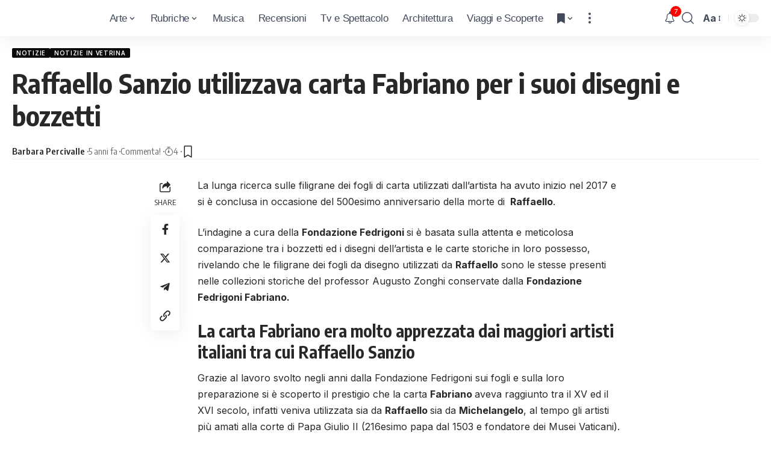

--- FILE ---
content_type: text/html; charset=UTF-8
request_url: https://arte.icrewplay.com/raffaello-sanzio-utilizzava-carta-fabriano/
body_size: 26842
content:
<!DOCTYPE html><html lang="it-IT" prefix="og: https://ogp.me/ns#"><head><meta charset="UTF-8"/>
<script>var __ezHttpConsent={setByCat:function(src,tagType,attributes,category,force,customSetScriptFn=null){var setScript=function(){if(force||window.ezTcfConsent[category]){if(typeof customSetScriptFn==='function'){customSetScriptFn();}else{var scriptElement=document.createElement(tagType);scriptElement.src=src;attributes.forEach(function(attr){for(var key in attr){if(attr.hasOwnProperty(key)){scriptElement.setAttribute(key,attr[key]);}}});var firstScript=document.getElementsByTagName(tagType)[0];firstScript.parentNode.insertBefore(scriptElement,firstScript);}}};if(force||(window.ezTcfConsent&&window.ezTcfConsent.loaded)){setScript();}else if(typeof getEzConsentData==="function"){getEzConsentData().then(function(ezTcfConsent){if(ezTcfConsent&&ezTcfConsent.loaded){setScript();}else{console.error("cannot get ez consent data");force=true;setScript();}});}else{force=true;setScript();console.error("getEzConsentData is not a function");}},};</script>
<script>var ezTcfConsent=window.ezTcfConsent?window.ezTcfConsent:{loaded:false,store_info:false,develop_and_improve_services:false,measure_ad_performance:false,measure_content_performance:false,select_basic_ads:false,create_ad_profile:false,select_personalized_ads:false,create_content_profile:false,select_personalized_content:false,understand_audiences:false,use_limited_data_to_select_content:false,};function getEzConsentData(){return new Promise(function(resolve){document.addEventListener("ezConsentEvent",function(event){var ezTcfConsent=event.detail.ezTcfConsent;resolve(ezTcfConsent);});});}</script>
<script>if(typeof _setEzCookies!=='function'){function _setEzCookies(ezConsentData){var cookies=window.ezCookieQueue;for(var i=0;i<cookies.length;i++){var cookie=cookies[i];if(ezConsentData&&ezConsentData.loaded&&ezConsentData[cookie.tcfCategory]){document.cookie=cookie.name+"="+cookie.value;}}}}
window.ezCookieQueue=window.ezCookieQueue||[];if(typeof addEzCookies!=='function'){function addEzCookies(arr){window.ezCookieQueue=[...window.ezCookieQueue,...arr];}}
addEzCookies([{name:"ezoab_157517",value:"mod11; Path=/; Domain=icrewplay.com; Max-Age=7200",tcfCategory:"store_info",isEzoic:"true",},{name:"ezosuibasgeneris-1",value:"094fe505-52c7-4816-785e-98ff546ec4bc; Path=/; Domain=icrewplay.com; Expires=Thu, 21 Jan 2027 06:59:23 UTC; Secure; SameSite=None",tcfCategory:"understand_audiences",isEzoic:"true",}]);if(window.ezTcfConsent&&window.ezTcfConsent.loaded){_setEzCookies(window.ezTcfConsent);}else if(typeof getEzConsentData==="function"){getEzConsentData().then(function(ezTcfConsent){if(ezTcfConsent&&ezTcfConsent.loaded){_setEzCookies(window.ezTcfConsent);}else{console.error("cannot get ez consent data");_setEzCookies(window.ezTcfConsent);}});}else{console.error("getEzConsentData is not a function");_setEzCookies(window.ezTcfConsent);}</script><script type="text/javascript" data-ezscrex='false' data-cfasync='false'>window._ezaq = Object.assign({"edge_cache_status":12,"edge_response_time":923,"url":"https://arte.icrewplay.com/raffaello-sanzio-utilizzava-carta-fabriano/"}, typeof window._ezaq !== "undefined" ? window._ezaq : {});</script><script type="text/javascript" data-ezscrex='false' data-cfasync='false'>window._ezaq = Object.assign({"ab_test_id":"mod11"}, typeof window._ezaq !== "undefined" ? window._ezaq : {});window.__ez=window.__ez||{};window.__ez.tf={"NewBanger":"lazyload"};</script><script type="text/javascript" data-ezscrex='false' data-cfasync='false'>window.ezDisableAds = true;</script>
<script data-ezscrex='false' data-cfasync='false' data-pagespeed-no-defer>var __ez=__ez||{};__ez.stms=Date.now();__ez.evt={};__ez.script={};__ez.ck=__ez.ck||{};__ez.template={};__ez.template.isOrig=true;window.__ezScriptHost="//www.ezojs.com";__ez.queue=__ez.queue||function(){var e=0,i=0,t=[],n=!1,o=[],r=[],s=!0,a=function(e,i,n,o,r,s,a){var l=arguments.length>7&&void 0!==arguments[7]?arguments[7]:window,d=this;this.name=e,this.funcName=i,this.parameters=null===n?null:w(n)?n:[n],this.isBlock=o,this.blockedBy=r,this.deleteWhenComplete=s,this.isError=!1,this.isComplete=!1,this.isInitialized=!1,this.proceedIfError=a,this.fWindow=l,this.isTimeDelay=!1,this.process=function(){f("... func = "+e),d.isInitialized=!0,d.isComplete=!0,f("... func.apply: "+e);var i=d.funcName.split("."),n=null,o=this.fWindow||window;i.length>3||(n=3===i.length?o[i[0]][i[1]][i[2]]:2===i.length?o[i[0]][i[1]]:o[d.funcName]),null!=n&&n.apply(null,this.parameters),!0===d.deleteWhenComplete&&delete t[e],!0===d.isBlock&&(f("----- F'D: "+d.name),m())}},l=function(e,i,t,n,o,r,s){var a=arguments.length>7&&void 0!==arguments[7]?arguments[7]:window,l=this;this.name=e,this.path=i,this.async=o,this.defer=r,this.isBlock=t,this.blockedBy=n,this.isInitialized=!1,this.isError=!1,this.isComplete=!1,this.proceedIfError=s,this.fWindow=a,this.isTimeDelay=!1,this.isPath=function(e){return"/"===e[0]&&"/"!==e[1]},this.getSrc=function(e){return void 0!==window.__ezScriptHost&&this.isPath(e)&&"banger.js"!==this.name?window.__ezScriptHost+e:e},this.process=function(){l.isInitialized=!0,f("... file = "+e);var i=this.fWindow?this.fWindow.document:document,t=i.createElement("script");t.src=this.getSrc(this.path),!0===o?t.async=!0:!0===r&&(t.defer=!0),t.onerror=function(){var e={url:window.location.href,name:l.name,path:l.path,user_agent:window.navigator.userAgent};"undefined"!=typeof _ezaq&&(e.pageview_id=_ezaq.page_view_id);var i=encodeURIComponent(JSON.stringify(e)),t=new XMLHttpRequest;t.open("GET","//g.ezoic.net/ezqlog?d="+i,!0),t.send(),f("----- ERR'D: "+l.name),l.isError=!0,!0===l.isBlock&&m()},t.onreadystatechange=t.onload=function(){var e=t.readyState;f("----- F'D: "+l.name),e&&!/loaded|complete/.test(e)||(l.isComplete=!0,!0===l.isBlock&&m())},i.getElementsByTagName("head")[0].appendChild(t)}},d=function(e,i){this.name=e,this.path="",this.async=!1,this.defer=!1,this.isBlock=!1,this.blockedBy=[],this.isInitialized=!0,this.isError=!1,this.isComplete=i,this.proceedIfError=!1,this.isTimeDelay=!1,this.process=function(){}};function c(e,i,n,s,a,d,c,u,f){var m=new l(e,i,n,s,a,d,c,f);!0===u?o[e]=m:r[e]=m,t[e]=m,h(m)}function h(e){!0!==u(e)&&0!=s&&e.process()}function u(e){if(!0===e.isTimeDelay&&!1===n)return f(e.name+" blocked = TIME DELAY!"),!0;if(w(e.blockedBy))for(var i=0;i<e.blockedBy.length;i++){var o=e.blockedBy[i];if(!1===t.hasOwnProperty(o))return f(e.name+" blocked = "+o),!0;if(!0===e.proceedIfError&&!0===t[o].isError)return!1;if(!1===t[o].isComplete)return f(e.name+" blocked = "+o),!0}return!1}function f(e){var i=window.location.href,t=new RegExp("[?&]ezq=([^&#]*)","i").exec(i);"1"===(t?t[1]:null)&&console.debug(e)}function m(){++e>200||(f("let's go"),p(o),p(r))}function p(e){for(var i in e)if(!1!==e.hasOwnProperty(i)){var t=e[i];!0===t.isComplete||u(t)||!0===t.isInitialized||!0===t.isError?!0===t.isError?f(t.name+": error"):!0===t.isComplete?f(t.name+": complete already"):!0===t.isInitialized&&f(t.name+": initialized already"):t.process()}}function w(e){return"[object Array]"==Object.prototype.toString.call(e)}return window.addEventListener("load",(function(){setTimeout((function(){n=!0,f("TDELAY -----"),m()}),5e3)}),!1),{addFile:c,addFileOnce:function(e,i,n,o,r,s,a,l,d){t[e]||c(e,i,n,o,r,s,a,l,d)},addDelayFile:function(e,i){var n=new l(e,i,!1,[],!1,!1,!0);n.isTimeDelay=!0,f(e+" ...  FILE! TDELAY"),r[e]=n,t[e]=n,h(n)},addFunc:function(e,n,s,l,d,c,u,f,m,p){!0===c&&(e=e+"_"+i++);var w=new a(e,n,s,l,d,u,f,p);!0===m?o[e]=w:r[e]=w,t[e]=w,h(w)},addDelayFunc:function(e,i,n){var o=new a(e,i,n,!1,[],!0,!0);o.isTimeDelay=!0,f(e+" ...  FUNCTION! TDELAY"),r[e]=o,t[e]=o,h(o)},items:t,processAll:m,setallowLoad:function(e){s=e},markLoaded:function(e){if(e&&0!==e.length){if(e in t){var i=t[e];!0===i.isComplete?f(i.name+" "+e+": error loaded duplicate"):(i.isComplete=!0,i.isInitialized=!0)}else t[e]=new d(e,!0);f("markLoaded dummyfile: "+t[e].name)}},logWhatsBlocked:function(){for(var e in t)!1!==t.hasOwnProperty(e)&&u(t[e])}}}();__ez.evt.add=function(e,t,n){e.addEventListener?e.addEventListener(t,n,!1):e.attachEvent?e.attachEvent("on"+t,n):e["on"+t]=n()},__ez.evt.remove=function(e,t,n){e.removeEventListener?e.removeEventListener(t,n,!1):e.detachEvent?e.detachEvent("on"+t,n):delete e["on"+t]};__ez.script.add=function(e){var t=document.createElement("script");t.src=e,t.async=!0,t.type="text/javascript",document.getElementsByTagName("head")[0].appendChild(t)};__ez.dot=__ez.dot||{};__ez.queue.addFileOnce('/detroitchicago/boise.js', '/detroitchicago/boise.js?gcb=195-0&cb=5', true, [], true, false, true, false);__ez.queue.addFileOnce('/parsonsmaize/abilene.js', '/parsonsmaize/abilene.js?gcb=195-0&cb=e80eca0cdb', true, [], true, false, true, false);__ez.queue.addFileOnce('/parsonsmaize/mulvane.js', '/parsonsmaize/mulvane.js?gcb=195-0&cb=e75e48eec0', true, ['/parsonsmaize/abilene.js'], true, false, true, false);__ez.queue.addFileOnce('/detroitchicago/birmingham.js', '/detroitchicago/birmingham.js?gcb=195-0&cb=539c47377c', true, ['/parsonsmaize/abilene.js'], true, false, true, false);</script>
<script data-ezscrex="false" type="text/javascript" data-cfasync="false">window._ezaq = Object.assign({"ad_cache_level":0,"adpicker_placement_cnt":0,"ai_placeholder_cache_level":0,"ai_placeholder_placement_cnt":-1,"article_category":"Notizie in Vetrina, Notizie","author":"Barbara Percivalle","domain":"icrewplay.com","domain_id":157517,"ezcache_level":1,"ezcache_skip_code":0,"has_bad_image":0,"has_bad_words":0,"is_sitespeed":0,"lt_cache_level":0,"publish_date":"2020-09-16","response_size":116956,"response_size_orig":111158,"response_time_orig":907,"template_id":5,"url":"https://arte.icrewplay.com/raffaello-sanzio-utilizzava-carta-fabriano/","word_count":0,"worst_bad_word_level":0}, typeof window._ezaq !== "undefined" ? window._ezaq : {});__ez.queue.markLoaded('ezaqBaseReady');</script>
<script type='text/javascript' data-ezscrex='false' data-cfasync='false'>
window.ezAnalyticsStatic = true;

function analyticsAddScript(script) {
	var ezDynamic = document.createElement('script');
	ezDynamic.type = 'text/javascript';
	ezDynamic.innerHTML = script;
	document.head.appendChild(ezDynamic);
}
function getCookiesWithPrefix() {
    var allCookies = document.cookie.split(';');
    var cookiesWithPrefix = {};

    for (var i = 0; i < allCookies.length; i++) {
        var cookie = allCookies[i].trim();

        for (var j = 0; j < arguments.length; j++) {
            var prefix = arguments[j];
            if (cookie.indexOf(prefix) === 0) {
                var cookieParts = cookie.split('=');
                var cookieName = cookieParts[0];
                var cookieValue = cookieParts.slice(1).join('=');
                cookiesWithPrefix[cookieName] = decodeURIComponent(cookieValue);
                break; // Once matched, no need to check other prefixes
            }
        }
    }

    return cookiesWithPrefix;
}
function productAnalytics() {
	var d = {"pr":[6,3],"omd5":"70c0bd42dc88c66b3b72aae77740b31e","nar":"risk score"};
	d.u = _ezaq.url;
	d.p = _ezaq.page_view_id;
	d.v = _ezaq.visit_uuid;
	d.ab = _ezaq.ab_test_id;
	d.e = JSON.stringify(_ezaq);
	d.ref = document.referrer;
	d.c = getCookiesWithPrefix('active_template', 'ez', 'lp_');
	if(typeof ez_utmParams !== 'undefined') {
		d.utm = ez_utmParams;
	}

	var dataText = JSON.stringify(d);
	var xhr = new XMLHttpRequest();
	xhr.open('POST','/ezais/analytics?cb=1', true);
	xhr.onload = function () {
		if (xhr.status!=200) {
            return;
		}

        if(document.readyState !== 'loading') {
            analyticsAddScript(xhr.response);
            return;
        }

        var eventFunc = function() {
            if(document.readyState === 'loading') {
                return;
            }
            document.removeEventListener('readystatechange', eventFunc, false);
            analyticsAddScript(xhr.response);
        };

        document.addEventListener('readystatechange', eventFunc, false);
	};
	xhr.setRequestHeader('Content-Type','text/plain');
	xhr.send(dataText);
}
__ez.queue.addFunc("productAnalytics", "productAnalytics", null, true, ['ezaqBaseReady'], false, false, false, true);
</script><base href="https://arte.icrewplay.com/raffaello-sanzio-utilizzava-carta-fabriano/"/>
    
    <meta http-equiv="X-UA-Compatible" content="IE=edge"/>
	<meta name="viewport" content="width=device-width, initial-scale=1.0"/>
    <link rel="profile" href="https://gmpg.org/xfn/11"/>
				<link rel="preconnect" href="https://fonts.gstatic.com" crossorigin=""/><link rel="preload" as="style" onload="this.onload=null;this.rel=&#39;stylesheet&#39;" id="rb-preload-gfonts" href="https://fonts.googleapis.com/css?family=Inter%3A400%2C500%2C600%2C700%2C800%2C900%7COxygen%3A400%2C700%7CEncode+Sans+Condensed%3A400%2C500%2C600%2C700%2C800&amp;display=swap" crossorigin=""/><noscript><link rel="stylesheet" href="https://fonts.googleapis.com/css?family=Inter%3A400%2C500%2C600%2C700%2C800%2C900%7COxygen%3A400%2C700%7CEncode+Sans+Condensed%3A400%2C500%2C600%2C700%2C800&amp;display=swap"></noscript><link rel="apple-touch-icon" href="https://arte.icrewplay.com/wp-content/uploads/2024/03/logo_giallo_mobile.svg"/>
					<meta name="msapplication-TileColor" content="#ffffff"/>
			<meta name="msapplication-TileImage" content="https://arte.icrewplay.com/wp-content/uploads/2024/03/logo_giallo_mobile.svg"/>
		
<!-- Ottimizzazione per i motori di ricerca di Rank Math - https://rankmath.com/ -->
<title>Raffaello utilizzava carta Fabriano per i suoi bozzetti</title>
<meta name="description" content="Raffaello utilizzava carta Fabriano per i suoi disegni e bozzetti. La scoperta è avvenuta grazie allo studio sulla filigrana."/>
<meta name="robots" content="follow, index, max-snippet:-1, max-video-preview:-1, max-image-preview:large"/>
<link rel="canonical" href="https://arte.icrewplay.com/raffaello-sanzio-utilizzava-carta-fabriano/"/>
<meta property="og:locale" content="it_IT"/>
<meta property="og:type" content="article"/>
<meta property="og:title" content="Raffaello utilizzava carta Fabriano per i suoi bozzetti"/>
<meta property="og:description" content="Raffaello utilizzava carta Fabriano per i suoi disegni e bozzetti. La scoperta è avvenuta grazie allo studio sulla filigrana."/>
<meta property="og:url" content="https://arte.icrewplay.com/raffaello-sanzio-utilizzava-carta-fabriano/"/>
<meta property="og:site_name" content="Arte | iCrewPlay"/>
<meta property="article:publisher" content="https://www.facebook.com/icrewplayarte"/>
<meta property="article:section" content="Notizie"/>
<meta property="og:image" content="https://arte.icrewplay.com/wp-content/uploads/2020/09/DIS-F-001714-0000.jpg"/>
<meta property="og:image:secure_url" content="https://arte.icrewplay.com/wp-content/uploads/2020/09/DIS-F-001714-0000.jpg"/>
<meta property="og:image:width" content="640"/>
<meta property="og:image:height" content="392"/>
<meta property="og:image:alt" content="Raffaello"/>
<meta property="og:image:type" content="image/jpeg"/>
<meta property="article:published_time" content="2020-09-16T10:00:14+02:00"/>
<meta name="twitter:card" content="summary_large_image"/>
<meta name="twitter:title" content="Raffaello utilizzava carta Fabriano per i suoi bozzetti"/>
<meta name="twitter:description" content="Raffaello utilizzava carta Fabriano per i suoi disegni e bozzetti. La scoperta è avvenuta grazie allo studio sulla filigrana."/>
<meta name="twitter:image" content="https://arte.icrewplay.com/wp-content/uploads/2020/09/DIS-F-001714-0000.jpg"/>
<meta name="twitter:label1" content="Scritto da"/>
<meta name="twitter:data1" content="Barbara Percivalle"/>
<meta name="twitter:label2" content="Tempo di lettura"/>
<meta name="twitter:data2" content="2 minuti"/>
<script type="application/ld+json" class="rank-math-schema-pro">{"@context":"https://schema.org","@graph":[{"@type":"Organization","@id":"https://arte.icrewplay.com/#organization","name":"Arte | iCrewPlay","url":"https://arte.icrewplay.com","sameAs":["https://www.facebook.com/icrewplayarte"],"logo":{"@type":"ImageObject","@id":"https://arte.icrewplay.com/#logo","url":"https://arte.icrewplay.com/wp-content/uploads/2024/03/logo_giallo_mobile.svg","contentUrl":"https://arte.icrewplay.com/wp-content/uploads/2024/03/logo_giallo_mobile.svg","caption":"Arte | iCrewPlay","inLanguage":"it-IT","width":"160","height":"160"}},{"@type":"WebSite","@id":"https://arte.icrewplay.com/#website","url":"https://arte.icrewplay.com","name":"Arte | iCrewPlay","alternateName":"iCrewPlay.com","publisher":{"@id":"https://arte.icrewplay.com/#organization"},"inLanguage":"it-IT"},{"@type":"ImageObject","@id":"https://arte.icrewplay.com/wp-content/uploads/2020/09/DIS-F-001714-0000.jpg","url":"https://arte.icrewplay.com/wp-content/uploads/2020/09/DIS-F-001714-0000.jpg","width":"640","height":"392","caption":"Raffaello","inLanguage":"it-IT"},{"@type":"WebPage","@id":"https://arte.icrewplay.com/raffaello-sanzio-utilizzava-carta-fabriano/#webpage","url":"https://arte.icrewplay.com/raffaello-sanzio-utilizzava-carta-fabriano/","name":"Raffaello utilizzava carta Fabriano per i suoi bozzetti","datePublished":"2020-09-16T10:00:14+02:00","dateModified":"2020-09-16T10:00:14+02:00","isPartOf":{"@id":"https://arte.icrewplay.com/#website"},"primaryImageOfPage":{"@id":"https://arte.icrewplay.com/wp-content/uploads/2020/09/DIS-F-001714-0000.jpg"},"inLanguage":"it-IT"},{"@type":"Person","@id":"https://arte.icrewplay.com/author/barbarapercivalle/","name":"Barbara Percivalle","url":"https://arte.icrewplay.com/author/barbarapercivalle/","image":{"@type":"ImageObject","@id":"https://secure.gravatar.com/avatar/01e8b0d52a003f863d55157cd6c25ca23d4cc57cbcf65f128b72dd92119b6553?s=96&amp;d=mm&amp;r=g","url":"https://secure.gravatar.com/avatar/01e8b0d52a003f863d55157cd6c25ca23d4cc57cbcf65f128b72dd92119b6553?s=96&amp;d=mm&amp;r=g","caption":"Barbara Percivalle","inLanguage":"it-IT"},"sameAs":["http://arte.icrewplay.com"],"worksFor":{"@id":"https://arte.icrewplay.com/#organization"}},{"@type":"BlogPosting","headline":"Raffaello utilizzava carta Fabriano per i suoi bozzetti","keywords":"Raffaello,Fabriano,Filigrana,Carta Fabriano","datePublished":"2020-09-16T10:00:14+02:00","dateModified":"2020-09-16T10:00:14+02:00","articleSection":"Notizie in Vetrina, Notizie","author":{"@id":"https://arte.icrewplay.com/author/barbarapercivalle/","name":"Barbara Percivalle"},"publisher":{"@id":"https://arte.icrewplay.com/#organization"},"description":"Raffaello utilizzava carta Fabriano per i suoi disegni e bozzetti. La scoperta \u00e8 avvenuta grazie allo studio sulla filigrana.","name":"Raffaello utilizzava carta Fabriano per i suoi bozzetti","@id":"https://arte.icrewplay.com/raffaello-sanzio-utilizzava-carta-fabriano/#richSnippet","isPartOf":{"@id":"https://arte.icrewplay.com/raffaello-sanzio-utilizzava-carta-fabriano/#webpage"},"image":{"@id":"https://arte.icrewplay.com/wp-content/uploads/2020/09/DIS-F-001714-0000.jpg"},"inLanguage":"it-IT","mainEntityOfPage":{"@id":"https://arte.icrewplay.com/raffaello-sanzio-utilizzava-carta-fabriano/#webpage"}}]}</script>
<!-- /Rank Math WordPress SEO plugin -->

<link rel="alternate" type="application/rss+xml" title="iCrewPlay Arte » Feed" href="https://arte.icrewplay.com/feed/"/>
<link rel="alternate" type="application/rss+xml" title="iCrewPlay Arte » Feed dei commenti" href="https://arte.icrewplay.com/comments/feed/"/>
<link rel="alternate" type="application/rss+xml" title="iCrewPlay Arte » Raffaello Sanzio utilizzava carta Fabriano per i suoi disegni e bozzetti Feed dei commenti" href="https://arte.icrewplay.com/raffaello-sanzio-utilizzava-carta-fabriano/feed/"/>
<link rel="alternate" title="oEmbed (JSON)" type="application/json+oembed" href="https://arte.icrewplay.com/wp-json/oembed/1.0/embed?url=https%3A%2F%2Farte.icrewplay.com%2Fraffaello-sanzio-utilizzava-carta-fabriano%2F"/>
<link rel="alternate" title="oEmbed (XML)" type="text/xml+oembed" href="https://arte.icrewplay.com/wp-json/oembed/1.0/embed?url=https%3A%2F%2Farte.icrewplay.com%2Fraffaello-sanzio-utilizzava-carta-fabriano%2F&amp;format=xml"/>
			<link rel="pingback" href="https://arte.icrewplay.com/xmlrpc.php"/>
		<style id="wp-img-auto-sizes-contain-inline-css">
img:is([sizes=auto i],[sizes^="auto," i]){contain-intrinsic-size:3000px 1500px}
/*# sourceURL=wp-img-auto-sizes-contain-inline-css */
</style>
<style id="wp-emoji-styles-inline-css">

	img.wp-smiley, img.emoji {
		display: inline !important;
		border: none !important;
		box-shadow: none !important;
		height: 1em !important;
		width: 1em !important;
		margin: 0 0.07em !important;
		vertical-align: -0.1em !important;
		background: none !important;
		padding: 0 !important;
	}
/*# sourceURL=wp-emoji-styles-inline-css */
</style>
<link rel="stylesheet" id="wp-block-library-css" href="https://arte.icrewplay.com/wp-includes/css/dist/block-library/style.min.css?ver=6.9" media="all"/>
<style id="global-styles-inline-css">
:root{--wp--preset--aspect-ratio--square: 1;--wp--preset--aspect-ratio--4-3: 4/3;--wp--preset--aspect-ratio--3-4: 3/4;--wp--preset--aspect-ratio--3-2: 3/2;--wp--preset--aspect-ratio--2-3: 2/3;--wp--preset--aspect-ratio--16-9: 16/9;--wp--preset--aspect-ratio--9-16: 9/16;--wp--preset--color--black: #000000;--wp--preset--color--cyan-bluish-gray: #abb8c3;--wp--preset--color--white: #ffffff;--wp--preset--color--pale-pink: #f78da7;--wp--preset--color--vivid-red: #cf2e2e;--wp--preset--color--luminous-vivid-orange: #ff6900;--wp--preset--color--luminous-vivid-amber: #fcb900;--wp--preset--color--light-green-cyan: #7bdcb5;--wp--preset--color--vivid-green-cyan: #00d084;--wp--preset--color--pale-cyan-blue: #8ed1fc;--wp--preset--color--vivid-cyan-blue: #0693e3;--wp--preset--color--vivid-purple: #9b51e0;--wp--preset--gradient--vivid-cyan-blue-to-vivid-purple: linear-gradient(135deg,rgb(6,147,227) 0%,rgb(155,81,224) 100%);--wp--preset--gradient--light-green-cyan-to-vivid-green-cyan: linear-gradient(135deg,rgb(122,220,180) 0%,rgb(0,208,130) 100%);--wp--preset--gradient--luminous-vivid-amber-to-luminous-vivid-orange: linear-gradient(135deg,rgb(252,185,0) 0%,rgb(255,105,0) 100%);--wp--preset--gradient--luminous-vivid-orange-to-vivid-red: linear-gradient(135deg,rgb(255,105,0) 0%,rgb(207,46,46) 100%);--wp--preset--gradient--very-light-gray-to-cyan-bluish-gray: linear-gradient(135deg,rgb(238,238,238) 0%,rgb(169,184,195) 100%);--wp--preset--gradient--cool-to-warm-spectrum: linear-gradient(135deg,rgb(74,234,220) 0%,rgb(151,120,209) 20%,rgb(207,42,186) 40%,rgb(238,44,130) 60%,rgb(251,105,98) 80%,rgb(254,248,76) 100%);--wp--preset--gradient--blush-light-purple: linear-gradient(135deg,rgb(255,206,236) 0%,rgb(152,150,240) 100%);--wp--preset--gradient--blush-bordeaux: linear-gradient(135deg,rgb(254,205,165) 0%,rgb(254,45,45) 50%,rgb(107,0,62) 100%);--wp--preset--gradient--luminous-dusk: linear-gradient(135deg,rgb(255,203,112) 0%,rgb(199,81,192) 50%,rgb(65,88,208) 100%);--wp--preset--gradient--pale-ocean: linear-gradient(135deg,rgb(255,245,203) 0%,rgb(182,227,212) 50%,rgb(51,167,181) 100%);--wp--preset--gradient--electric-grass: linear-gradient(135deg,rgb(202,248,128) 0%,rgb(113,206,126) 100%);--wp--preset--gradient--midnight: linear-gradient(135deg,rgb(2,3,129) 0%,rgb(40,116,252) 100%);--wp--preset--font-size--small: 13px;--wp--preset--font-size--medium: 20px;--wp--preset--font-size--large: 36px;--wp--preset--font-size--x-large: 42px;--wp--preset--spacing--20: 0.44rem;--wp--preset--spacing--30: 0.67rem;--wp--preset--spacing--40: 1rem;--wp--preset--spacing--50: 1.5rem;--wp--preset--spacing--60: 2.25rem;--wp--preset--spacing--70: 3.38rem;--wp--preset--spacing--80: 5.06rem;--wp--preset--shadow--natural: 6px 6px 9px rgba(0, 0, 0, 0.2);--wp--preset--shadow--deep: 12px 12px 50px rgba(0, 0, 0, 0.4);--wp--preset--shadow--sharp: 6px 6px 0px rgba(0, 0, 0, 0.2);--wp--preset--shadow--outlined: 6px 6px 0px -3px rgb(255, 255, 255), 6px 6px rgb(0, 0, 0);--wp--preset--shadow--crisp: 6px 6px 0px rgb(0, 0, 0);}:where(.is-layout-flex){gap: 0.5em;}:where(.is-layout-grid){gap: 0.5em;}body .is-layout-flex{display: flex;}.is-layout-flex{flex-wrap: wrap;align-items: center;}.is-layout-flex > :is(*, div){margin: 0;}body .is-layout-grid{display: grid;}.is-layout-grid > :is(*, div){margin: 0;}:where(.wp-block-columns.is-layout-flex){gap: 2em;}:where(.wp-block-columns.is-layout-grid){gap: 2em;}:where(.wp-block-post-template.is-layout-flex){gap: 1.25em;}:where(.wp-block-post-template.is-layout-grid){gap: 1.25em;}.has-black-color{color: var(--wp--preset--color--black) !important;}.has-cyan-bluish-gray-color{color: var(--wp--preset--color--cyan-bluish-gray) !important;}.has-white-color{color: var(--wp--preset--color--white) !important;}.has-pale-pink-color{color: var(--wp--preset--color--pale-pink) !important;}.has-vivid-red-color{color: var(--wp--preset--color--vivid-red) !important;}.has-luminous-vivid-orange-color{color: var(--wp--preset--color--luminous-vivid-orange) !important;}.has-luminous-vivid-amber-color{color: var(--wp--preset--color--luminous-vivid-amber) !important;}.has-light-green-cyan-color{color: var(--wp--preset--color--light-green-cyan) !important;}.has-vivid-green-cyan-color{color: var(--wp--preset--color--vivid-green-cyan) !important;}.has-pale-cyan-blue-color{color: var(--wp--preset--color--pale-cyan-blue) !important;}.has-vivid-cyan-blue-color{color: var(--wp--preset--color--vivid-cyan-blue) !important;}.has-vivid-purple-color{color: var(--wp--preset--color--vivid-purple) !important;}.has-black-background-color{background-color: var(--wp--preset--color--black) !important;}.has-cyan-bluish-gray-background-color{background-color: var(--wp--preset--color--cyan-bluish-gray) !important;}.has-white-background-color{background-color: var(--wp--preset--color--white) !important;}.has-pale-pink-background-color{background-color: var(--wp--preset--color--pale-pink) !important;}.has-vivid-red-background-color{background-color: var(--wp--preset--color--vivid-red) !important;}.has-luminous-vivid-orange-background-color{background-color: var(--wp--preset--color--luminous-vivid-orange) !important;}.has-luminous-vivid-amber-background-color{background-color: var(--wp--preset--color--luminous-vivid-amber) !important;}.has-light-green-cyan-background-color{background-color: var(--wp--preset--color--light-green-cyan) !important;}.has-vivid-green-cyan-background-color{background-color: var(--wp--preset--color--vivid-green-cyan) !important;}.has-pale-cyan-blue-background-color{background-color: var(--wp--preset--color--pale-cyan-blue) !important;}.has-vivid-cyan-blue-background-color{background-color: var(--wp--preset--color--vivid-cyan-blue) !important;}.has-vivid-purple-background-color{background-color: var(--wp--preset--color--vivid-purple) !important;}.has-black-border-color{border-color: var(--wp--preset--color--black) !important;}.has-cyan-bluish-gray-border-color{border-color: var(--wp--preset--color--cyan-bluish-gray) !important;}.has-white-border-color{border-color: var(--wp--preset--color--white) !important;}.has-pale-pink-border-color{border-color: var(--wp--preset--color--pale-pink) !important;}.has-vivid-red-border-color{border-color: var(--wp--preset--color--vivid-red) !important;}.has-luminous-vivid-orange-border-color{border-color: var(--wp--preset--color--luminous-vivid-orange) !important;}.has-luminous-vivid-amber-border-color{border-color: var(--wp--preset--color--luminous-vivid-amber) !important;}.has-light-green-cyan-border-color{border-color: var(--wp--preset--color--light-green-cyan) !important;}.has-vivid-green-cyan-border-color{border-color: var(--wp--preset--color--vivid-green-cyan) !important;}.has-pale-cyan-blue-border-color{border-color: var(--wp--preset--color--pale-cyan-blue) !important;}.has-vivid-cyan-blue-border-color{border-color: var(--wp--preset--color--vivid-cyan-blue) !important;}.has-vivid-purple-border-color{border-color: var(--wp--preset--color--vivid-purple) !important;}.has-vivid-cyan-blue-to-vivid-purple-gradient-background{background: var(--wp--preset--gradient--vivid-cyan-blue-to-vivid-purple) !important;}.has-light-green-cyan-to-vivid-green-cyan-gradient-background{background: var(--wp--preset--gradient--light-green-cyan-to-vivid-green-cyan) !important;}.has-luminous-vivid-amber-to-luminous-vivid-orange-gradient-background{background: var(--wp--preset--gradient--luminous-vivid-amber-to-luminous-vivid-orange) !important;}.has-luminous-vivid-orange-to-vivid-red-gradient-background{background: var(--wp--preset--gradient--luminous-vivid-orange-to-vivid-red) !important;}.has-very-light-gray-to-cyan-bluish-gray-gradient-background{background: var(--wp--preset--gradient--very-light-gray-to-cyan-bluish-gray) !important;}.has-cool-to-warm-spectrum-gradient-background{background: var(--wp--preset--gradient--cool-to-warm-spectrum) !important;}.has-blush-light-purple-gradient-background{background: var(--wp--preset--gradient--blush-light-purple) !important;}.has-blush-bordeaux-gradient-background{background: var(--wp--preset--gradient--blush-bordeaux) !important;}.has-luminous-dusk-gradient-background{background: var(--wp--preset--gradient--luminous-dusk) !important;}.has-pale-ocean-gradient-background{background: var(--wp--preset--gradient--pale-ocean) !important;}.has-electric-grass-gradient-background{background: var(--wp--preset--gradient--electric-grass) !important;}.has-midnight-gradient-background{background: var(--wp--preset--gradient--midnight) !important;}.has-small-font-size{font-size: var(--wp--preset--font-size--small) !important;}.has-medium-font-size{font-size: var(--wp--preset--font-size--medium) !important;}.has-large-font-size{font-size: var(--wp--preset--font-size--large) !important;}.has-x-large-font-size{font-size: var(--wp--preset--font-size--x-large) !important;}
/*# sourceURL=global-styles-inline-css */
</style>

<style id="classic-theme-styles-inline-css">
/*! This file is auto-generated */
.wp-block-button__link{color:#fff;background-color:#32373c;border-radius:9999px;box-shadow:none;text-decoration:none;padding:calc(.667em + 2px) calc(1.333em + 2px);font-size:1.125em}.wp-block-file__button{background:#32373c;color:#fff;text-decoration:none}
/*# sourceURL=/wp-includes/css/classic-themes.min.css */
</style>
<link rel="stylesheet" id="foxiz-elements-css" href="https://arte.icrewplay.com/wp-content/plugins/foxiz-core/lib/foxiz-elements/public/style.css?ver=2.0" media="all"/>
<style id="akismet-widget-style-inline-css">

			.a-stats {
				--akismet-color-mid-green: #357b49;
				--akismet-color-white: #fff;
				--akismet-color-light-grey: #f6f7f7;

				max-width: 350px;
				width: auto;
			}

			.a-stats * {
				all: unset;
				box-sizing: border-box;
			}

			.a-stats strong {
				font-weight: 600;
			}

			.a-stats a.a-stats__link,
			.a-stats a.a-stats__link:visited,
			.a-stats a.a-stats__link:active {
				background: var(--akismet-color-mid-green);
				border: none;
				box-shadow: none;
				border-radius: 8px;
				color: var(--akismet-color-white);
				cursor: pointer;
				display: block;
				font-family: -apple-system, BlinkMacSystemFont, 'Segoe UI', 'Roboto', 'Oxygen-Sans', 'Ubuntu', 'Cantarell', 'Helvetica Neue', sans-serif;
				font-weight: 500;
				padding: 12px;
				text-align: center;
				text-decoration: none;
				transition: all 0.2s ease;
			}

			/* Extra specificity to deal with TwentyTwentyOne focus style */
			.widget .a-stats a.a-stats__link:focus {
				background: var(--akismet-color-mid-green);
				color: var(--akismet-color-white);
				text-decoration: none;
			}

			.a-stats a.a-stats__link:hover {
				filter: brightness(110%);
				box-shadow: 0 4px 12px rgba(0, 0, 0, 0.06), 0 0 2px rgba(0, 0, 0, 0.16);
			}

			.a-stats .count {
				color: var(--akismet-color-white);
				display: block;
				font-size: 1.5em;
				line-height: 1.4;
				padding: 0 13px;
				white-space: nowrap;
			}
		
/*# sourceURL=akismet-widget-style-inline-css */
</style>
<link rel="stylesheet" id="elementor-frontend-css" href="https://arte.icrewplay.com/wp-content/plugins/elementor/assets/css/frontend.min.css?ver=3.28.4" media="all"/>
<link rel="stylesheet" id="elementor-post-145360-css" href="https://arte.icrewplay.com/wp-content/uploads/elementor/css/post-145360.css?ver=1746625937" media="all"/>
<link rel="stylesheet" id="font-awesome-5-all-css" href="https://arte.icrewplay.com/wp-content/plugins/elementor/assets/lib/font-awesome/css/all.min.css?ver=3.28.4" media="all"/>
<link rel="stylesheet" id="font-awesome-4-shim-css" href="https://arte.icrewplay.com/wp-content/plugins/elementor/assets/lib/font-awesome/css/v4-shims.min.css?ver=3.28.4" media="all"/>
<link rel="stylesheet" id="elementor-post-165198-css" href="https://arte.icrewplay.com/wp-content/uploads/elementor/css/post-165198.css?ver=1746625937" media="all"/>

<link rel="stylesheet" id="foxiz-main-css" href="https://arte.icrewplay.com/wp-content/themes/foxiz/assets/css/main.css?ver=2.2.4" media="all"/>
<link rel="stylesheet" id="foxiz-print-css" href="https://arte.icrewplay.com/wp-content/themes/foxiz/assets/css/print.css?ver=2.2.4" media="all"/>
<link rel="stylesheet" id="foxiz-style-css" href="https://arte.icrewplay.com/wp-content/themes/foxiz-child/style.css?ver=2.2.4" media="all"/>
<style id="foxiz-style-inline-css">
:root {--body-family:Inter;--body-fweight:400;--menu-family:Arial, Helvetica, sans-serif;--menu-fweight:400;}:root {--g-color :#0a0a0a;--g-color-90 :#0a0a0ae6;--hyperlink-color :#000000;--indicator-bg-from :#000000;--indicator-bg-to :#ffffff;--alert-bg :#dd3333;--alert-color :#ffffff;}[data-theme="dark"], .light-scheme {--g-color :#0a0a0a;--g-color-90 :#0a0a0ae6;--solid-white :#021923;}.is-hd-1, .is-hd-2, .is-hd-3 {--nav-color :#41495a;--nav-color-10 :#41495a1a;--nav-height :60px;}[data-theme="dark"].is-hd-1, [data-theme="dark"].is-hd-2,[data-theme="dark"].is-hd-3 {--nav-color :#e8e8e8;--nav-color-10 :#e8e8e81a;}.p-category {--cat-fcolor : #ffffff;}[data-theme="dark"] .p-category, .light-scheme .p-category {--cat-highlight : #ffffff;--cat-highlight-90 : #ffffffe6;--cat-fcolor : #000000;}body.category .blog-content {--heading-size-desktop : 12px;}body.category-574 .blog-content .p-featured {padding-bottom : 60%;}body.category-576 .blog-content .p-featured {padding-bottom : 60%;}body.category-11 .blog-content .p-featured {padding-bottom : 60%;}body.category-640 .blog-content .p-featured {padding-bottom : 60%;}body.category-420 .blog-content .p-featured {padding-bottom : 60%;}body.category-584 .blog-content .p-featured {padding-bottom : 60%;}body.category-496 .blog-content .p-featured {padding-bottom : 60%;}body.category-542 .blog-content .p-featured {padding-bottom : 60%;}body.category-573 .blog-content .p-featured {padding-bottom : 60%;}body.category-543 .blog-content .p-featured {padding-bottom : 60%;}body.category-22 .blog-content .p-featured {padding-bottom : 60%;}body.category-579 .blog-content .p-featured {padding-bottom : 60%;}body.category-544 .blog-content .p-featured {padding-bottom : 60%;}body.category-637 .blog-content .p-featured {padding-bottom : 60%;}body.category-9 .blog-content .p-featured {padding-bottom : 60%;}body.category-582 .blog-content .p-featured {padding-bottom : 60%;}body.category-536 .blog-content .p-featured {padding-bottom : 60%;}body.category-10 .blog-content .p-featured {padding-bottom : 60%;}body.category-25 .blog-content .p-featured {padding-bottom : 60%;}body.category-645 .blog-content .p-featured {padding-bottom : 60%;}body.category-575 .blog-content .p-featured {padding-bottom : 60%;}body.category-638 .blog-content .p-featured {padding-bottom : 60%;}body.category-643 .blog-content .p-featured {padding-bottom : 60%;}body.category-644 .blog-content .p-featured {padding-bottom : 60%;}:root {--top-site-bg :#0e0f12;--round-3 :2px;--round-5 :5px;--round-7 :10px;--hyperlink-color :#000000;--hyperlink-line-color :#000000;--mbnav-height :48px;--single-category-fsize :10px;--more-width :500px;--s-content-width : 760px;--max-width-wo-sb : 840px;--s10-feat-ratio :45%;--s11-feat-ratio :45%;}[data-theme="dark"], .light-scheme {--top-site-bg :#0e0f12;--hyperlink-color :#afafaf;--hyperlink-line-color :#afafaf;}.search-header:before { background-repeat : no-repeat;background-size : cover;background-image : url(https://foxiz.themeruby.com/default/wp-content/uploads/sites/2/2021/09/search-bg.jpg);background-attachment : scroll;background-position : center center;}[data-theme="dark"] .search-header:before { background-repeat : no-repeat;background-size : cover;background-image : url(https://foxiz.themeruby.com/default/wp-content/uploads/sites/2/2021/09/search-bgd.jpg);background-attachment : scroll;background-position : center center;}.footer-has-bg { background-color : #00000007;}[data-theme="dark"] .footer-has-bg { background-color : #16181c;}.top-site-ad .ad-image { max-width: 1500px; }.yes-hd-transparent .top-site-ad {--top-site-bg :#0e0f12;}#amp-mobile-version-switcher { display: none; }
/*# sourceURL=foxiz-style-inline-css */
</style>
<link rel="stylesheet" id="elementor-gf-local-roboto-css" href="https://arte.icrewplay.com/wp-content/uploads/elementor/google-fonts/css/roboto.css?ver=1746433738" media="all"/>
<link rel="stylesheet" id="elementor-gf-local-robotoslab-css" href="https://arte.icrewplay.com/wp-content/uploads/elementor/google-fonts/css/robotoslab.css?ver=1746433740" media="all"/>
<script src="https://arte.icrewplay.com/wp-includes/js/jquery/jquery.min.js?ver=3.7.1" id="jquery-core-js"></script>
<script src="https://arte.icrewplay.com/wp-includes/js/jquery/jquery-migrate.min.js?ver=3.4.1" id="jquery-migrate-js"></script>
<script src="https://arte.icrewplay.com/wp-content/plugins/elementor/assets/lib/font-awesome/js/v4-shims.min.js?ver=3.28.4" id="font-awesome-4-shim-js"></script>
<link rel="preload" href="https://arte.icrewplay.com/wp-content/themes/foxiz/assets/fonts/icons.woff2?2.2.0" as="font" type="font/woff2" crossorigin="anonymous"/> <link rel="https://api.w.org/" href="https://arte.icrewplay.com/wp-json/"/><link rel="alternate" title="JSON" type="application/json" href="https://arte.icrewplay.com/wp-json/wp/v2/posts/134100"/><link rel="EditURI" type="application/rsd+xml" title="RSD" href="https://arte.icrewplay.com/xmlrpc.php?rsd"/>
<meta name="generator" content="WordPress 6.9"/>
<link rel="shortlink" href="https://arte.icrewplay.com/?p=134100"/>
<!-- Analytics by WP Statistics - https://wp-statistics.com -->
<meta name="generator" content="Elementor 3.28.4; features: e_font_icon_svg, additional_custom_breakpoints, e_local_google_fonts; settings: css_print_method-external, google_font-enabled, font_display-swap"/>
<script type="application/ld+json">{
    "@context": "https://schema.org",
    "@type": "WebSite",
    "@id": "https://arte.icrewplay.com/#website",
    "url": "https://arte.icrewplay.com/",
    "name": "iCrewPlay Arte",
    "potentialAction": {
        "@type": "SearchAction",
        "target": "https://arte.icrewplay.com/?s={search_term_string}",
        "query-input": "required name=search_term_string"
    }
}</script>
			<style>
				.e-con.e-parent:nth-of-type(n+4):not(.e-lazyloaded):not(.e-no-lazyload),
				.e-con.e-parent:nth-of-type(n+4):not(.e-lazyloaded):not(.e-no-lazyload) * {
					background-image: none !important;
				}
				@media screen and (max-height: 1024px) {
					.e-con.e-parent:nth-of-type(n+3):not(.e-lazyloaded):not(.e-no-lazyload),
					.e-con.e-parent:nth-of-type(n+3):not(.e-lazyloaded):not(.e-no-lazyload) * {
						background-image: none !important;
					}
				}
				@media screen and (max-height: 640px) {
					.e-con.e-parent:nth-of-type(n+2):not(.e-lazyloaded):not(.e-no-lazyload),
					.e-con.e-parent:nth-of-type(n+2):not(.e-lazyloaded):not(.e-no-lazyload) * {
						background-image: none !important;
					}
				}
			</style>
			<link rel="amphtml" href="https://arte.icrewplay.com/raffaello-sanzio-utilizzava-carta-fabriano/amp/"/><link rel="icon" href="https://arte.icrewplay.com/wp-content/uploads/2024/03/logo_giallo_mobile.svg" sizes="32x32"/>
<link rel="icon" href="https://arte.icrewplay.com/wp-content/uploads/2024/03/logo_giallo_mobile.svg" sizes="192x192"/>
<link rel="apple-touch-icon" href="https://arte.icrewplay.com/wp-content/uploads/2024/03/logo_giallo_mobile.svg"/>
<meta name="msapplication-TileImage" content="https://arte.icrewplay.com/wp-content/uploads/2024/03/logo_giallo_mobile.svg"/>
		<style id="wp-custom-css">
			.mobile-logo-wrap img{width:40px}
.logged-avatar img{width:1em;height:1em;border-radius:50%}
.single-embed-4 .single-header, .single-standard-10 .single-header, .single .single-no-featured .single-header{border-bottom:1px solid var(--flex-gray-15)}
.single-meta.yes-border{padding:0;margin:0;border-top:0 solid var(--flex-gray-15)}
.rbct img, .rbct video, .comment-content img{border-radius:10px}
img.aligncenter, .rbct p img.aligncenter, .rbct > *.aligncenter, .entry-summary > *.aligncenter{border-radius:10px}
.elementor-115172 .elementor-element.elementor-element-65e6bae4 .p-gradient .overlay-inner, .elementor-115172 .elementor-element.elementor-element-65e6bae4 .p-top-gradient .overlay-inner, .elementor-115172 .elementor-element.elementor-element-65e6bae4 .p-bg-overlay .overlay-wrap:before{height:155px}
.review-description strong{display:inline-block;font-size:13px;border-radius:50%;background-color:#000;color:#fff;width:25px;height:25px;text-align:center}
@media only screen and (max-width:767px){.review-description strong{font-size:11px;width:20px;height:20px}}
.smeta-sec .meta-bookmark .rb-bookmark i:before{font-size:inherit;vertical-align:bottom;font-size:20px}
.share-action i{text-shadow:3px 3px 0 #ffffff26}
.rating-info{margin-top:10px;margin-left:10px;font-size:20px}
.block-inner{align-items:stretch}
.notification-info{background-color:#ff0000}
.category-header-2 .archive-header-content{background:#0000008f;border-radius:10px;padding:10px}
.elementor-115172 .elementor-element.elementor-element-80d5b75 .p-gradient .overlay-inner, .elementor-115172 .elementor-element.elementor-element-80d5b75 .p-top-gradient .overlay-inner, .elementor-115172 .elementor-element.elementor-element-80d5b75 .p-bg-overlay .overlay-wrap:before {height:155px}
.p-list-small-2 .p-category{color:#000}
[data-theme="dark"] .p-list-small-2 .p-category {
    color: #fff; 
}

.rbct a:where(:not(.p-url):not(button):not(.p-category):not(.is-btn):not(.table-link-depth):not(.wp-block-button__link):not(.no-link)), 
.elementor-widget-text-editor p a {
    font-weight: var(--hyperlink-weight, 900);
    color: #f7c500;
    text-decoration-color: #f7c500;
    text-decoration-line: underline;
    text-underline-offset: 5px;
}

/* Stato hover per il tema chiaro */
.rbct a:where(:not(.p-url):not(button):not(.p-category):not(.is-btn):not(.table-link-depth):not(.wp-block-button__link):not(.no-link)):hover, 
.elementor-widget-text-editor p a:hover {
    color: #E5DD87; /* Colore desiderato al passaggio del mouse */
    text-decoration-color: #E5DD87; /* Colore della decorazione al passaggio del mouse */
}

[data-theme="dark"] .rbct a:where(:not(.p-url):not(button):not(.p-category):not(.is-btn):not(.table-link-depth):not(.wp-block-button__link):not(.no-link)), 
[data-theme="dark"] .elementor-widget-text-editor p a {
    font-weight: var(--hyperlink-weight, 900);
    color: #f7c500; 
    text-decoration-color: #f7c500; 
    text-decoration-line: underline;
    text-underline-offset: 5px;
}

/* Stato hover per il tema scuro */
[data-theme="dark"] .rbct a:where(:not(.p-url):not(button):not(.p-category):not(.is-btn):not(.table-link-depth):not(.wp-block-button__link):not(.no-link)):hover, 
[data-theme="dark"] .elementor-widget-text-editor p a:hover {
    color: #E5DD87; /* Colore desiderato al passaggio del mouse */
    text-decoration-color: #E5DD87; /* Colore della decorazione al passaggio del mouse */
}
.wp-embed-responsive .wp-embed-aspect-16-9 .wp-block-embed__wrapper:before {
    padding-top:unset;
}		</style>
			<!-- Google tag (gtag.js) -->
<script async="" src="https://www.googletagmanager.com/gtag/js?id=G-3NY2HV1ZCH"></script>
<script>
  window.dataLayer = window.dataLayer || [];
  function gtag(){dataLayer.push(arguments);}
  gtag('js', new Date());

  gtag('config', 'G-3NY2HV1ZCH');
	gtag('config', 'G-9D288KZGSV');
</script>
<link rel="stylesheet" id="widget-heading-css" href="https://arte.icrewplay.com/wp-content/plugins/elementor/assets/css/widget-heading.min.css?ver=3.28.4" media="all"/>
<link rel="stylesheet" id="widget-image-css" href="https://arte.icrewplay.com/wp-content/plugins/elementor/assets/css/widget-image.min.css?ver=3.28.4" media="all"/>
<link rel="stylesheet" id="e-shapes-css" href="https://arte.icrewplay.com/wp-content/plugins/elementor/assets/css/conditionals/shapes.min.css?ver=3.28.4" media="all"/>
<script type='text/javascript'>
var ezoTemplate = 'orig_site';
var ezouid = '1';
var ezoFormfactor = '1';
</script><script data-ezscrex="false" type='text/javascript'>
var soc_app_id = '0';
var did = 157517;
var ezdomain = 'icrewplay.com';
var ezoicSearchable = 1;
</script></head>
<body class="wp-singular post-template-default single single-post postid-134100 single-format-standard wp-embed-responsive wp-theme-foxiz wp-child-theme-foxiz-child personalized-all elementor-default elementor-kit-145360 menu-ani-1 hover-ani-1 btn-ani-1 is-rm-1 lmeta-dot loader-1 is-hd-1 is-standard-9 is-mstick yes-tstick is-backtop none-m-backtop  is-mstick is-jscount" data-theme="default">
<div class="site-outer">
			<div id="site-header" class="header-wrap rb-section header-set-1 header-1 header-wrapper style-shadow has-quick-menu">
					<div class="reading-indicator"><span id="reading-progress"></span></div>
					<div id="navbar-outer" class="navbar-outer">
				<div id="sticky-holder" class="sticky-holder">
					<div class="navbar-wrap">
						<div class="rb-container edge-padding">
							<div class="navbar-inner">
								<div class="navbar-left">
											<div class="logo-wrap is-image-logo site-branding is-logo-svg">
			<a href="https://arte.icrewplay.com/" class="logo" title="iCrewPlay Arte">
				<img class="logo-default" data-mode="default" height="120" width="259" src="https://arte.icrewplay.com/wp-content/uploads/2024/03/giallo_header-1.svg" srcset="https://arte.icrewplay.com/wp-content/uploads/2024/03/giallo_header-1.svg 1x,https://arte.icrewplay.com/wp-content/uploads/2024/03/giallo_header-1.svg 2x" alt="iCrewPlay Arte" decoding="async" loading="eager"/><img class="logo-dark" data-mode="dark" height="120" width="259" src="https://arte.icrewplay.com/wp-content/uploads/2024/03/bianco_header-1.svg" srcset="https://arte.icrewplay.com/wp-content/uploads/2024/03/bianco_header-1.svg 1x,https://arte.icrewplay.com/wp-content/uploads/2024/03/bianco_header-1.svg 2x" alt="iCrewPlay Arte" decoding="async" loading="eager"/>			</a>
		</div>
				<nav id="site-navigation" class="main-menu-wrap" aria-label="main menu"><ul id="menu-menu-homepage" class="main-menu rb-menu large-menu" itemscope="" itemtype="https://www.schema.org/SiteNavigationElement"><li id="menu-item-166470" class="menu-item menu-item-type-taxonomy menu-item-object-category menu-item-has-children menu-item-166470"><a href="https://arte.icrewplay.com/arte/"><span>Arte</span></a>
<ul class="sub-menu">
	<li id="menu-item-166487" class="menu-item menu-item-type-taxonomy menu-item-object-category menu-item-166487"><a href="https://arte.icrewplay.com/arte/festivita-ed-eventi/"><span>Festività ed eventi</span></a></li>
	<li id="menu-item-166488" class="menu-item menu-item-type-taxonomy menu-item-object-category menu-item-166488"><a href="https://arte.icrewplay.com/arte/mostre/"><span>Mostre</span></a></li>
	<li id="menu-item-166472" class="menu-item menu-item-type-taxonomy menu-item-object-category menu-item-166472"><a href="https://arte.icrewplay.com/arte/teatro/musical/"><span>Musical</span></a></li>
	<li id="menu-item-166474" class="menu-item menu-item-type-taxonomy menu-item-object-category menu-item-166474"><a href="https://arte.icrewplay.com/arte/street-art/"><span>Street art</span></a></li>
	<li id="menu-item-171494" class="menu-item menu-item-type-taxonomy menu-item-object-category menu-item-171494"><a href="https://arte.icrewplay.com/arte/teatro/"><span>Teatro</span></a></li>
</ul>
</li>
<li id="menu-item-166475" class="menu-item menu-item-type-taxonomy menu-item-object-category menu-item-has-children menu-item-166475"><a href="https://arte.icrewplay.com/rubriche/"><span>Rubriche</span></a>
<ul class="sub-menu">
	<li id="menu-item-171491" class="menu-item menu-item-type-taxonomy menu-item-object-category menu-item-171491"><a href="https://arte.icrewplay.com/rubriche/destinazioni-sconosciute/"><span>Destinazioni Sconosciute</span></a></li>
	<li id="menu-item-171490" class="menu-item menu-item-type-taxonomy menu-item-object-category menu-item-171490"><a href="https://arte.icrewplay.com/rubriche/accadde-oggi/"><span>Accadde oggi</span></a></li>
	<li id="menu-item-166476" class="menu-item menu-item-type-taxonomy menu-item-object-category menu-item-166476"><a href="https://arte.icrewplay.com/rubriche/arte-giapponese/"><span>Arte giapponese</span></a></li>
</ul>
</li>
<li id="menu-item-166471" class="menu-item menu-item-type-taxonomy menu-item-object-category menu-item-166471"><a href="https://arte.icrewplay.com/arte/musica/"><span>Musica</span></a></li>
<li id="menu-item-166473" class="menu-item menu-item-type-taxonomy menu-item-object-category menu-item-166473"><a href="https://arte.icrewplay.com/arte/recensione/"><span>Recensioni</span></a></li>
<li id="menu-item-171493" class="menu-item menu-item-type-taxonomy menu-item-object-category menu-item-171493"><a href="https://arte.icrewplay.com/tv-e-spettacolo/"><span>Tv e Spettacolo</span></a></li>
<li id="menu-item-171492" class="menu-item menu-item-type-taxonomy menu-item-object-category menu-item-171492"><a href="https://arte.icrewplay.com/architettura/"><span>Architettura</span></a></li>
<li id="menu-item-166486" class="menu-item menu-item-type-taxonomy menu-item-object-category menu-item-166486"><a href="https://arte.icrewplay.com/guide/"><span>Viaggi e Scoperte</span></a></li>
<li id="menu-item-165169" class="menu-item menu-item-type-custom menu-item-object-custom menu-item-has-children menu-item-165169"><a href="#"><span><i class="fa fa-bookmark" aria-hidden="true"></i></span></a>
<ul class="sub-menu">
	<li id="menu-item-165166" class="menu-item menu-item-type-post_type menu-item-object-page menu-item-165166"><a href="https://arte.icrewplay.com/cronologia/"><span><i class="menu-item-icon fa fa-clock-o" aria-hidden="true"></i>Cronologia</span></a></li>
	<li id="menu-item-165167" class="menu-item menu-item-type-post_type menu-item-object-page menu-item-165167"><a href="https://arte.icrewplay.com/seguiti/"><span><i class="menu-item-icon fa fa-heart-o" aria-hidden="true"></i>Seguiti</span></a></li>
	<li id="menu-item-165168" class="menu-item menu-item-type-post_type menu-item-object-page menu-item-165168"><a href="https://arte.icrewplay.com/segui/"><span><i class="menu-item-icon fa fa-thumbs-o-up" aria-hidden="true"></i>Segui</span></a></li>
</ul>
</li>
</ul></nav>
				<div class="more-section-outer menu-has-child-flex menu-has-child-mega-columns layout-col-2">
			<a class="more-trigger icon-holder" href="#" data-title="Altro" aria-label="more">
				<span class="dots-icon"><span></span><span></span><span></span></span> </a>
			<div id="rb-more" class="more-section flex-dropdown">
				<div class="more-section-inner">
					<div class="more-content">
								<div class="header-search-form is-form-layout">
							<span class="h5">Cerca</span>
					<form method="get" action="https://arte.icrewplay.com/" class="rb-search-form" data-search="post" data-limit="0" data-follow="0">
			<div class="search-form-inner">
									<span class="search-icon"><i class="rbi rbi-search" aria-hidden="true"></i></span>
								<span class="search-text"><input type="text" class="field" placeholder="Cerca tutto quello che desideri..." value="" name="s"/></span>
				<span class="rb-search-submit"><input type="submit" value="Ricerca"/><i class="rbi rbi-cright" aria-hidden="true"></i></span>
							</div>
					</form>
			</div>
							</div>
											<div class="collapse-footer">
															<div class="collapse-footer-menu"><ul id="menu-settori-extra-1" class="collapse-footer-menu-inner"><li class="menu-item menu-item-type-custom menu-item-object-custom menu-item-123723"><a rel="NOFOLLOW" href="https://anime.icrewplay.com"><span>Anime</span></a></li>
<li class="menu-item menu-item-type-custom menu-item-object-custom menu-item-123724"><a rel="NOFOLLOW" href="https://cinema.icrewplay.com"><span>Cinema</span></a></li>
<li class="menu-item menu-item-type-custom menu-item-object-custom menu-item-181486"><a href="https://www.cosechevalgono.it"><span>Cosechevalgono</span></a></li>
<li class="menu-item menu-item-type-custom menu-item-object-custom menu-item-181485"><a href="https://www.gamecast.it"><span>gamecast</span></a></li>
<li class="menu-item menu-item-type-custom menu-item-object-custom menu-item-123722"><a rel="NOFOLLOW" href="https://libri.icrewplay.com"><span>Libri</span></a></li>
<li class="menu-item menu-item-type-custom menu-item-object-custom menu-item-123725"><a rel="NOFOLLOW" href="https://tech.icrewplay.com"><span>Tech</span></a></li>
<li class="menu-item menu-item-type-custom menu-item-object-custom menu-item-123726"><a href="https://www.icrewplay.com"><span>Videogiochi</span></a></li>
</ul></div>
															<div class="collapse-copyright">Copyright © Alpha Unity. Tutti i diritti riservati.​</div>
													</div>
									</div>
			</div>
		</div>
				<div id="s-title-sticky" class="s-title-sticky">
			<div class="s-title-sticky-left">
				<span class="sticky-title-label">Lettura:</span>
				<span class="h4 sticky-title">Raffaello Sanzio utilizzava carta Fabriano per i suoi disegni e bozzetti</span>
			</div>
					<div class="sticky-share-list">
			<div class="t-shared-header meta-text">
				<i class="rbi rbi-share" aria-hidden="true"></i>					<span class="share-label">Share</span>			</div>
			<div class="sticky-share-list-items effect-fadeout">            <a class="share-action share-trigger icon-facebook" aria-label="Share on Facebook" href="https://www.facebook.com/sharer.php?u=https%3A%2F%2Farte.icrewplay.com%2Fraffaello-sanzio-utilizzava-carta-fabriano%2F" data-title="Facebook" data-gravity="n" rel="nofollow"><i class="rbi rbi-facebook" aria-hidden="true"></i></a>
		        <a class="share-action share-trigger icon-twitter" aria-label="Share on Twitter" href="https://twitter.com/intent/tweet?text=Raffaello+Sanzio+utilizzava+carta+Fabriano+per+i+suoi+disegni+e+bozzetti&amp;url=https%3A%2F%2Farte.icrewplay.com%2Fraffaello-sanzio-utilizzava-carta-fabriano%2F&amp;via=iCrewPlay+Arte" data-title="Twitter" data-gravity="n" rel="nofollow">
            <i class="rbi rbi-twitter" aria-hidden="true"></i></a>            <a class="share-action icon-copy copy-trigger" aria-label="Copy Link" href="#" data-copied="Copiato!" data-link="https://arte.icrewplay.com/raffaello-sanzio-utilizzava-carta-fabriano/" rel="nofollow" data-copy="Copia il link" data-gravity="n"><i class="rbi rbi-link-o" aria-hidden="true"></i></a>
		            <a class="share-action icon-print" aria-label="Print" rel="nofollow" href="javascript:if(window.print)window.print()" data-title="Stampa" data-gravity="n"><i class="rbi rbi-print" aria-hidden="true"></i></a>
					<a class="share-action native-share-trigger more-icon" aria-label="More" href="#" data-link="https://arte.icrewplay.com/raffaello-sanzio-utilizzava-carta-fabriano/" data-ptitle="Raffaello Sanzio utilizzava carta Fabriano per i suoi disegni e bozzetti" data-title="Altro" data-gravity="n" rel="nofollow"><i class="rbi rbi-more" aria-hidden="true"></i></a>
		</div>
		</div>
				</div>
									</div>
								<div class="navbar-right">
											<div class="wnav-holder header-dropdown-outer">
			<a href="#" class="dropdown-trigger notification-icon notification-trigger" aria-label="notification">
                <span class="notification-icon-inner" data-title="Notifica">
                    <span class="notification-icon-holder">
                    	                    <i class="rbi rbi-notification wnav-icon" aria-hidden="true"></i>
                                        <span class="notification-info"></span>
                    </span>
                </span> </a>
			<div class="header-dropdown notification-dropdown">
				<div class="notification-popup">
					<div class="notification-header">
						<span class="h4">Notifica</span>
											</div>
					<div class="notification-content">
						<div class="scroll-holder">
							<div class="rb-notification ecat-l-dot is-feat-right" data-interval="12"></div>
						</div>
					</div>
				</div>
			</div>
		</div>
			<div class="wnav-holder w-header-search header-dropdown-outer">
			<a href="#" data-title="Ricerca" class="icon-holder header-element search-btn more-trigger" aria-label="search">
				<i class="rbi rbi-search wnav-icon" aria-hidden="true"></i>							</a>
					</div>
				<div class="wnav-holder font-resizer">
			<a href="#" class="font-resizer-trigger" data-title="Ridimensionamento dei caratteri"><span class="screen-reader-text">Ridimensionamento dei caratteri</span><strong>Aa</strong></a>
		</div>
				<div class="dark-mode-toggle-wrap">
			<div class="dark-mode-toggle">
                <span class="dark-mode-slide">
                    <i class="dark-mode-slide-btn mode-icon-dark" data-title="Passa in modalità giorno"><svg class="svg-icon svg-mode-dark" aria-hidden="true" role="img" focusable="false" xmlns="http://www.w3.org/2000/svg" viewBox="0 0 512 512"><path fill="currentColor" d="M507.681,209.011c-1.297-6.991-7.324-12.111-14.433-12.262c-7.104-0.122-13.347,4.711-14.936,11.643
 c-15.26,66.497-73.643,112.94-141.978,112.94c-80.321,0-145.667-65.346-145.667-145.666c0-68.335,46.443-126.718,112.942-141.976
 c6.93-1.59,11.791-7.826,11.643-14.934c-0.149-7.108-5.269-13.136-12.259-14.434C287.546,1.454,271.735,0,256,0
 C187.62,0,123.333,26.629,74.98,74.981C26.628,123.333,0,187.62,0,256s26.628,132.667,74.98,181.019
 C123.333,485.371,187.62,512,256,512s132.667-26.629,181.02-74.981C485.372,388.667,512,324.38,512,256
 C512,240.278,510.546,224.469,507.681,209.011z"></path></svg></i>
                    <i class="dark-mode-slide-btn mode-icon-default" data-title="Passa in modalità notte"><svg class="svg-icon svg-mode-light" aria-hidden="true" role="img" focusable="false" xmlns="http://www.w3.org/2000/svg" viewBox="0 0 232.447 232.447"><path fill="currentColor" d="M116.211,194.8c-4.143,0-7.5,3.357-7.5,7.5v22.643c0,4.143,3.357,7.5,7.5,7.5s7.5-3.357,7.5-7.5V202.3
 C123.711,198.157,120.354,194.8,116.211,194.8z"></path><path fill="currentColor" d="M116.211,37.645c4.143,0,7.5-3.357,7.5-7.5V7.505c0-4.143-3.357-7.5-7.5-7.5s-7.5,3.357-7.5,7.5v22.641
 C108.711,34.288,112.068,37.645,116.211,37.645z"></path><path fill="currentColor" d="M50.054,171.78l-16.016,16.008c-2.93,2.929-2.931,7.677-0.003,10.606c1.465,1.466,3.385,2.198,5.305,2.198
 c1.919,0,3.838-0.731,5.302-2.195l16.016-16.008c2.93-2.929,2.931-7.677,0.003-10.606C57.731,168.852,52.982,168.851,50.054,171.78
 z"></path><path fill="currentColor" d="M177.083,62.852c1.919,0,3.838-0.731,5.302-2.195L198.4,44.649c2.93-2.929,2.931-7.677,0.003-10.606
 c-2.93-2.932-7.679-2.931-10.607-0.003l-16.016,16.008c-2.93,2.929-2.931,7.677-0.003,10.607
 C173.243,62.12,175.163,62.852,177.083,62.852z"></path><path fill="currentColor" d="M37.645,116.224c0-4.143-3.357-7.5-7.5-7.5H7.5c-4.143,0-7.5,3.357-7.5,7.5s3.357,7.5,7.5,7.5h22.645
 C34.287,123.724,37.645,120.366,37.645,116.224z"></path><path fill="currentColor" d="M224.947,108.724h-22.652c-4.143,0-7.5,3.357-7.5,7.5s3.357,7.5,7.5,7.5h22.652c4.143,0,7.5-3.357,7.5-7.5
 S229.09,108.724,224.947,108.724z"></path><path fill="currentColor" d="M50.052,60.655c1.465,1.465,3.384,2.197,5.304,2.197c1.919,0,3.839-0.732,5.303-2.196c2.93-2.929,2.93-7.678,0.001-10.606
 L44.652,34.042c-2.93-2.93-7.679-2.929-10.606-0.001c-2.93,2.929-2.93,7.678-0.001,10.606L50.052,60.655z"></path><path fill="currentColor" d="M182.395,171.782c-2.93-2.929-7.679-2.93-10.606-0.001c-2.93,2.929-2.93,7.678-0.001,10.607l16.007,16.008
 c1.465,1.465,3.384,2.197,5.304,2.197c1.919,0,3.839-0.732,5.303-2.196c2.93-2.929,2.93-7.678,0.001-10.607L182.395,171.782z"></path><path fill="currentColor" d="M116.22,48.7c-37.232,0-67.523,30.291-67.523,67.523s30.291,67.523,67.523,67.523s67.522-30.291,67.522-67.523
 S153.452,48.7,116.22,48.7z M116.22,168.747c-28.962,0-52.523-23.561-52.523-52.523S87.258,63.7,116.22,63.7
 c28.961,0,52.522,23.562,52.522,52.523S145.181,168.747,116.22,168.747z"></path></svg></i>
                </span>
			</div>
		</div>
										</div>
							</div>
						</div>
					</div>
							<div id="header-mobile" class="header-mobile">
			<div class="header-mobile-wrap">
						<div class="mbnav edge-padding">
			<div class="navbar-left">
						<div class="mobile-toggle-wrap">
							<a href="#" class="mobile-menu-trigger" aria-label="mobile trigger">		<span class="burger-icon"><span></span><span></span><span></span></span>
	</a>
					</div>
			<div class="mobile-logo-wrap is-image-logo site-branding is-logo-svg">
			<a href="https://arte.icrewplay.com/" title="iCrewPlay Arte">
				<img class="logo-default" data-mode="default" height="160" width="160" src="https://arte.icrewplay.com/wp-content/uploads/2024/03/logo_giallo_mobile.svg" alt="iCrewPlay Arte" decoding="async" loading="eager"/><img class="logo-dark" data-mode="dark" height="160" width="160" src="https://libri.icrewplay.com/wp-content/uploads/2024/03/logo_bianco_mobile.svg" alt="iCrewPlay Arte" decoding="async" loading="eager"/>			</a>
		</div>
					</div>
			<div class="navbar-right">
						<a href="#" class="mobile-menu-trigger mobile-search-icon" aria-label="search"><i class="rbi rbi-search" aria-hidden="true"></i></a>
			<div class="wnav-holder font-resizer">
			<a href="#" class="font-resizer-trigger" data-title="Ridimensionamento dei caratteri"><span class="screen-reader-text">Ridimensionamento dei caratteri</span><strong>Aa</strong></a>
		</div>
				<div class="dark-mode-toggle-wrap">
			<div class="dark-mode-toggle">
                <span class="dark-mode-slide">
                    <i class="dark-mode-slide-btn mode-icon-dark" data-title="Passa in modalità giorno"><svg class="svg-icon svg-mode-dark" aria-hidden="true" role="img" focusable="false" xmlns="http://www.w3.org/2000/svg" viewBox="0 0 512 512"><path fill="currentColor" d="M507.681,209.011c-1.297-6.991-7.324-12.111-14.433-12.262c-7.104-0.122-13.347,4.711-14.936,11.643
 c-15.26,66.497-73.643,112.94-141.978,112.94c-80.321,0-145.667-65.346-145.667-145.666c0-68.335,46.443-126.718,112.942-141.976
 c6.93-1.59,11.791-7.826,11.643-14.934c-0.149-7.108-5.269-13.136-12.259-14.434C287.546,1.454,271.735,0,256,0
 C187.62,0,123.333,26.629,74.98,74.981C26.628,123.333,0,187.62,0,256s26.628,132.667,74.98,181.019
 C123.333,485.371,187.62,512,256,512s132.667-26.629,181.02-74.981C485.372,388.667,512,324.38,512,256
 C512,240.278,510.546,224.469,507.681,209.011z"></path></svg></i>
                    <i class="dark-mode-slide-btn mode-icon-default" data-title="Passa in modalità notte"><svg class="svg-icon svg-mode-light" aria-hidden="true" role="img" focusable="false" xmlns="http://www.w3.org/2000/svg" viewBox="0 0 232.447 232.447"><path fill="currentColor" d="M116.211,194.8c-4.143,0-7.5,3.357-7.5,7.5v22.643c0,4.143,3.357,7.5,7.5,7.5s7.5-3.357,7.5-7.5V202.3
 C123.711,198.157,120.354,194.8,116.211,194.8z"></path><path fill="currentColor" d="M116.211,37.645c4.143,0,7.5-3.357,7.5-7.5V7.505c0-4.143-3.357-7.5-7.5-7.5s-7.5,3.357-7.5,7.5v22.641
 C108.711,34.288,112.068,37.645,116.211,37.645z"></path><path fill="currentColor" d="M50.054,171.78l-16.016,16.008c-2.93,2.929-2.931,7.677-0.003,10.606c1.465,1.466,3.385,2.198,5.305,2.198
 c1.919,0,3.838-0.731,5.302-2.195l16.016-16.008c2.93-2.929,2.931-7.677,0.003-10.606C57.731,168.852,52.982,168.851,50.054,171.78
 z"></path><path fill="currentColor" d="M177.083,62.852c1.919,0,3.838-0.731,5.302-2.195L198.4,44.649c2.93-2.929,2.931-7.677,0.003-10.606
 c-2.93-2.932-7.679-2.931-10.607-0.003l-16.016,16.008c-2.93,2.929-2.931,7.677-0.003,10.607
 C173.243,62.12,175.163,62.852,177.083,62.852z"></path><path fill="currentColor" d="M37.645,116.224c0-4.143-3.357-7.5-7.5-7.5H7.5c-4.143,0-7.5,3.357-7.5,7.5s3.357,7.5,7.5,7.5h22.645
 C34.287,123.724,37.645,120.366,37.645,116.224z"></path><path fill="currentColor" d="M224.947,108.724h-22.652c-4.143,0-7.5,3.357-7.5,7.5s3.357,7.5,7.5,7.5h22.652c4.143,0,7.5-3.357,7.5-7.5
 S229.09,108.724,224.947,108.724z"></path><path fill="currentColor" d="M50.052,60.655c1.465,1.465,3.384,2.197,5.304,2.197c1.919,0,3.839-0.732,5.303-2.196c2.93-2.929,2.93-7.678,0.001-10.606
 L44.652,34.042c-2.93-2.93-7.679-2.929-10.606-0.001c-2.93,2.929-2.93,7.678-0.001,10.606L50.052,60.655z"></path><path fill="currentColor" d="M182.395,171.782c-2.93-2.929-7.679-2.93-10.606-0.001c-2.93,2.929-2.93,7.678-0.001,10.607l16.007,16.008
 c1.465,1.465,3.384,2.197,5.304,2.197c1.919,0,3.839-0.732,5.303-2.196c2.93-2.929,2.93-7.678,0.001-10.607L182.395,171.782z"></path><path fill="currentColor" d="M116.22,48.7c-37.232,0-67.523,30.291-67.523,67.523s30.291,67.523,67.523,67.523s67.522-30.291,67.522-67.523
 S153.452,48.7,116.22,48.7z M116.22,168.747c-28.962,0-52.523-23.561-52.523-52.523S87.258,63.7,116.22,63.7
 c28.961,0,52.522,23.562,52.522,52.523S145.181,168.747,116.22,168.747z"></path></svg></i>
                </span>
			</div>
		</div>
					</div>
		</div>
	<div class="mobile-qview"><ul id="menu-settori-extra-2" class="mobile-qview-inner"><li class="menu-item menu-item-type-custom menu-item-object-custom menu-item-123723"><a rel="NOFOLLOW" href="https://anime.icrewplay.com"><span>Anime</span></a></li>
<li class="menu-item menu-item-type-custom menu-item-object-custom menu-item-123724"><a rel="NOFOLLOW" href="https://cinema.icrewplay.com"><span>Cinema</span></a></li>
<li class="menu-item menu-item-type-custom menu-item-object-custom menu-item-181486"><a href="https://www.cosechevalgono.it"><span>Cosechevalgono</span></a></li>
<li class="menu-item menu-item-type-custom menu-item-object-custom menu-item-181485"><a href="https://www.gamecast.it"><span>gamecast</span></a></li>
<li class="menu-item menu-item-type-custom menu-item-object-custom menu-item-123722"><a rel="NOFOLLOW" href="https://libri.icrewplay.com"><span>Libri</span></a></li>
<li class="menu-item menu-item-type-custom menu-item-object-custom menu-item-123725"><a rel="NOFOLLOW" href="https://tech.icrewplay.com"><span>Tech</span></a></li>
<li class="menu-item menu-item-type-custom menu-item-object-custom menu-item-123726"><a href="https://www.icrewplay.com"><span>Videogiochi</span></a></li>
</ul></div>			</div>
					<div class="mobile-collapse">
			<div class="collapse-holder">
				<div class="collapse-inner">
											<div class="mobile-search-form edge-padding">		<div class="header-search-form is-form-layout">
							<span class="h5">Cerca</span>
					<form method="get" action="https://arte.icrewplay.com/" class="rb-search-form" data-search="post" data-limit="0" data-follow="0">
			<div class="search-form-inner">
									<span class="search-icon"><i class="rbi rbi-search" aria-hidden="true"></i></span>
								<span class="search-text"><input type="text" class="field" placeholder="Cerca tutto quello che desideri..." value="" name="s"/></span>
				<span class="rb-search-submit"><input type="submit" value="Ricerca"/><i class="rbi rbi-cright" aria-hidden="true"></i></span>
							</div>
					</form>
			</div>
		</div>
										<nav class="mobile-menu-wrap edge-padding">
						<ul id="mobile-menu" class="mobile-menu"><li class="menu-item menu-item-type-taxonomy menu-item-object-category menu-item-has-children menu-item-166470"><a href="https://arte.icrewplay.com/arte/"><span>Arte</span></a>
<ul class="sub-menu">
	<li class="menu-item menu-item-type-taxonomy menu-item-object-category menu-item-166487"><a href="https://arte.icrewplay.com/arte/festivita-ed-eventi/"><span>Festività ed eventi</span></a></li>
	<li class="menu-item menu-item-type-taxonomy menu-item-object-category menu-item-166488"><a href="https://arte.icrewplay.com/arte/mostre/"><span>Mostre</span></a></li>
	<li class="menu-item menu-item-type-taxonomy menu-item-object-category menu-item-166472"><a href="https://arte.icrewplay.com/arte/teatro/musical/"><span>Musical</span></a></li>
	<li class="menu-item menu-item-type-taxonomy menu-item-object-category menu-item-166474"><a href="https://arte.icrewplay.com/arte/street-art/"><span>Street art</span></a></li>
	<li class="menu-item menu-item-type-taxonomy menu-item-object-category menu-item-171494"><a href="https://arte.icrewplay.com/arte/teatro/"><span>Teatro</span></a></li>
</ul>
</li>
<li class="menu-item menu-item-type-taxonomy menu-item-object-category menu-item-has-children menu-item-166475"><a href="https://arte.icrewplay.com/rubriche/"><span>Rubriche</span></a>
<ul class="sub-menu">
	<li class="menu-item menu-item-type-taxonomy menu-item-object-category menu-item-171491"><a href="https://arte.icrewplay.com/rubriche/destinazioni-sconosciute/"><span>Destinazioni Sconosciute</span></a></li>
	<li class="menu-item menu-item-type-taxonomy menu-item-object-category menu-item-171490"><a href="https://arte.icrewplay.com/rubriche/accadde-oggi/"><span>Accadde oggi</span></a></li>
	<li class="menu-item menu-item-type-taxonomy menu-item-object-category menu-item-166476"><a href="https://arte.icrewplay.com/rubriche/arte-giapponese/"><span>Arte giapponese</span></a></li>
</ul>
</li>
<li class="menu-item menu-item-type-taxonomy menu-item-object-category menu-item-166471"><a href="https://arte.icrewplay.com/arte/musica/"><span>Musica</span></a></li>
<li class="menu-item menu-item-type-taxonomy menu-item-object-category menu-item-166473"><a href="https://arte.icrewplay.com/arte/recensione/"><span>Recensioni</span></a></li>
<li class="menu-item menu-item-type-taxonomy menu-item-object-category menu-item-171493"><a href="https://arte.icrewplay.com/tv-e-spettacolo/"><span>Tv e Spettacolo</span></a></li>
<li class="menu-item menu-item-type-taxonomy menu-item-object-category menu-item-171492"><a href="https://arte.icrewplay.com/architettura/"><span>Architettura</span></a></li>
<li class="menu-item menu-item-type-taxonomy menu-item-object-category menu-item-166486"><a href="https://arte.icrewplay.com/guide/"><span>Viaggi e Scoperte</span></a></li>
<li class="menu-item menu-item-type-custom menu-item-object-custom menu-item-has-children menu-item-165169"><a href="#"><span><i class="fa fa-bookmark" aria-hidden="true"></i></span></a>
<ul class="sub-menu">
	<li class="menu-item menu-item-type-post_type menu-item-object-page menu-item-165166"><a href="https://arte.icrewplay.com/cronologia/"><span><i class="menu-item-icon fa fa-clock-o" aria-hidden="true"></i>Cronologia</span></a></li>
	<li class="menu-item menu-item-type-post_type menu-item-object-page menu-item-165167"><a href="https://arte.icrewplay.com/seguiti/"><span><i class="menu-item-icon fa fa-heart-o" aria-hidden="true"></i>Seguiti</span></a></li>
	<li class="menu-item menu-item-type-post_type menu-item-object-page menu-item-165168"><a href="https://arte.icrewplay.com/segui/"><span><i class="menu-item-icon fa fa-thumbs-o-up" aria-hidden="true"></i>Segui</span></a></li>
</ul>
</li>
</ul>					</nav>
										<div class="collapse-sections">
													<div class="mobile-socials">
								<span class="mobile-social-title h6">Seguici</span>
								<a class="social-link-facebook" aria-label="Facebook" data-title="Facebook" href="https://www.facebook.com/icrewplayarte/" target="_blank" rel="noopener"><i class="rbi rbi-facebook" aria-hidden="true"></i></a><a class="social-link-twitter" aria-label="Twitter" data-title="Twitter" href="https://twitter.com/icrewplay_arte" target="_blank" rel="noopener"><i class="rbi rbi-twitter" aria-hidden="true"></i></a><a class="social-link-instagram" aria-label="Instagram" data-title="Instagram" href="https://www.instagram.com/icrewplay_arte/" target="_blank" rel="noopener"><i class="rbi rbi-instagram" aria-hidden="true"></i></a><a class="social-link-telegram" aria-label="Telegram" data-title="Telegram" href="https://t.me/playalert" target="_blank" rel="noopener"><i class="rbi rbi-telegram" aria-hidden="true"></i></a><a class="social-link-rss" aria-label="Rss" data-title="Rss" href="https://arte.icrewplay.com/feed" target="_blank" rel="noopener"><i class="rbi rbi-rss" aria-hidden="true"></i></a><a class="social-link-custom social-link-1 social-link-Twitch" data-title="Twitch" aria-label="Twitch" href="https://www.twitch.tv/icrewplaycom" target="_blank" rel="noopener"><i class="&lt;i class=&#34;fab fa-twitch&#34;&gt;&lt;/i&gt;" aria-hidden="true"></i></a>							</div>
											</div>
											<div class="collapse-footer">
															<div class="collapse-footer-menu"><ul id="menu-footer" class="collapse-footer-menu-inner"><li id="menu-item-154294" class="menu-item menu-item-type-custom menu-item-object-custom menu-item-154294"><a href="https://www.icrewplay.com/chi-siamo/"><span>Chi siamo</span></a></li>
<li id="menu-item-154295" class="menu-item menu-item-type-custom menu-item-object-custom menu-item-154295"><a href="https://www.icrewplay.com/dati-e-statistiche/"><span>Media Kit</span></a></li>
<li id="menu-item-154345" class="menu-item menu-item-type-custom menu-item-object-custom menu-item-154345"><a href="https://www.icrewplay.com/contattaci/"><span>Contatto</span></a></li>
<li id="menu-item-154324" class="menu-item menu-item-type-custom menu-item-object-custom menu-item-154324"><a href="https://www.icrewplay.com/entra-in-icrewplay/"><span>Lavora con noi</span></a></li>
<li id="menu-item-123511" class="menu-item menu-item-type-custom menu-item-object-custom menu-item-123511"><a href="https://www.iubenda.com/privacy-policy/64287346/cookie-policy"><span>Cookie Policy</span></a></li>
<li id="menu-item-166632" class="menu-item menu-item-type-custom menu-item-object-custom menu-item-166632"><a href="https://www.icrewplay.com/disclaimer/"><span>Disclaimer</span></a></li>
</ul></div>
															<div class="collapse-copyright">Copyright © Alpha Unity. Tutti i diritti riservati.​</div>
													</div>
									</div>
			</div>
		</div>
			</div>
					</div>
			</div>
					</div>
		    <div class="site-wrap">			<div id="single-post-infinite" class="single-post-infinite none-mobile-sb" data-nextposturl="https://arte.icrewplay.com/donne-e-fotografia-attraversare-limmagine/">
				<div class="single-post-outer activated" data-postid="134100" data-postlink="https://arte.icrewplay.com/raffaello-sanzio-utilizzava-carta-fabriano/">
							<div class="single-standard-1 single-no-featured without-sidebar">
			<div class="rb-container edge-padding">
				<article id="post-134100" class="post-134100 post type-post status-publish format-standard has-post-thumbnail category-notizie category-vetrina progetto-notizia">				<header class="single-header">
					<div class="s-cats ecat-bg-4 custom-size"><div class="p-categories"><a class="p-category category-id-9" href="https://arte.icrewplay.com/notizie/" rel="category">Notizie</a><a class="p-category category-id-22" href="https://arte.icrewplay.com/notizie/vetrina/" rel="category">Notizie in Vetrina</a></div></div>		<h1 class="s-title fw-headline">Raffaello Sanzio utilizzava carta Fabriano per i suoi disegni e bozzetti</h1>
				<div class="single-meta meta-s-dot yes-wrap is-meta-author-text yes-border">
							<div class="smeta-in">
										<div class="smeta-sec">
												<div class="p-meta">
							<div class="meta-inner is-meta"><span class="meta-el meta-author">
				<a href="https://arte.icrewplay.com/author/barbarapercivalle/">Barbara Percivalle</a>
				</span>
		<span class="meta-el meta-date">
				<time class="date published" datetime="2020-09-16T10:00:14+02:00">5 anni fa</time>
		</span><span class="meta-el meta-comment">
				<a href="https://arte.icrewplay.com/raffaello-sanzio-utilizzava-carta-fabriano/#respond">Commenta!</a>
		</span>
				<span class="meta-el meta-read"><i class="rbi rbi-watch" aria-hidden="true"></i>4</span>
				<span class="meta-el meta-bookmark"><span class="rb-bookmark bookmark-trigger" data-pid="134100"></span></span>
	</div>
						</div>
					</div>
				</div>
						<div class="smeta-extra">			</div>
		</div>
						</header>
				<div class="grid-container">
					<div class="s-ct">
								<div class="s-ct-wrap has-lsl">
			<div class="s-ct-inner">
						<div class="l-shared-sec-outer show-mobile">
			<div class="l-shared-sec">
				<div class="l-shared-header meta-text">
					<i class="rbi rbi-share" aria-hidden="true"></i><span class="share-label">SHARE</span>
				</div>
				<div class="l-shared-items effect-fadeout">
					            <a class="share-action share-trigger icon-facebook" aria-label="Share on Facebook" href="https://www.facebook.com/sharer.php?u=https%3A%2F%2Farte.icrewplay.com%2Fraffaello-sanzio-utilizzava-carta-fabriano%2F" data-title="Facebook" data-gravity="w" rel="nofollow"><i class="rbi rbi-facebook" aria-hidden="true"></i></a>
		        <a class="share-action share-trigger icon-twitter" aria-label="Share on Twitter" href="https://twitter.com/intent/tweet?text=Raffaello+Sanzio+utilizzava+carta+Fabriano+per+i+suoi+disegni+e+bozzetti&amp;url=https%3A%2F%2Farte.icrewplay.com%2Fraffaello-sanzio-utilizzava-carta-fabriano%2F&amp;via=iCrewPlay+Arte" data-title="Twitter" data-gravity="w" rel="nofollow">
            <i class="rbi rbi-twitter" aria-hidden="true"></i></a>            <a class="share-action share-trigger icon-telegram" aria-label="Share on Telegram" href="https://t.me/share/?url=https%3A%2F%2Farte.icrewplay.com%2Fraffaello-sanzio-utilizzava-carta-fabriano%2F&amp;text=Raffaello+Sanzio+utilizzava+carta+Fabriano+per+i+suoi+disegni+e+bozzetti" data-title="Telegram" data-gravity="w" rel="nofollow"><i class="rbi rbi-telegram" aria-hidden="true"></i></a>
		            <a class="share-action icon-copy copy-trigger" aria-label="Copy Link" href="#" data-copied="Copiato!" data-link="https://arte.icrewplay.com/raffaello-sanzio-utilizzava-carta-fabriano/" rel="nofollow" data-copy="Copia il link" data-gravity="w"><i class="rbi rbi-link-o" aria-hidden="true"></i></a>
						</div>
			</div>
		</div>
						<div class="e-ct-outer">
							<div class="entry-content rbct clearfix"><p>La lunga ricerca sulle filigrane dei fogli di carta utilizzati dall’artista ha avuto inizio nel 2017 e si è conclusa in occasione del 500esimo anniversario della morte di <strong> Raffaello</strong>.</p>
<p>L’indagine a cura della <strong>Fondazione Fedrigoni </strong>si è basata sulla attenta e meticolosa comparazione tra i bozzetti ed i disegni dell’artista e le carte storiche in loro possesso, rivelando che le filigrane dei fogli da disegno utilizzati da <a href="https://arte.icrewplay.com/il-vero-volto-di-raffaello-sanzio-in-3d/"><strong>Raffaello</strong></a> sono le stesse presenti nelle collezioni storiche del professor Augusto Zonghi conservate dalla <a href="http://www.fondazionefedrigoni.it/" target="_blank" rel="noopener"><strong>Fondazione Fedrigoni Fabriano.</strong></a></p>
<h2>La carta Fabriano era molto apprezzata dai maggiori artisti italiani tra cui Raffaello Sanzio</h2>
<p>Grazie al lavoro svolto negli anni dalla Fondazione Fedrigoni sui fogli e sulla loro preparazione si è scoperto il prestigio che la carta <strong><a href="https://arte.icrewplay.com/festival-del-disegno-2020-fabriano-digital/">Fabriano</a> </strong>aveva raggiunto tra il XV ed il XVI secolo, infatti veniva utilizzata sia da <strong>Raffaello </strong>sia da <strong>Michelangelo</strong>, al tempo gli artisti più amati alla corte di Papa Giulio II (216esimo papa dal 1503 e fondatore dei Musei Vaticani).</p><div class="related-sec related-4">
			<div class="inner">
				<div class="block-h heading-layout-1"><div class="heading-inner"><h4 class="heading-title none-toc"><span>Leggi Altro</span></h4></div></div>				<div class="block-inner">
							<div class="p-wrap p-list-inline" data-pid="173993">
	<h5 class="entry-title none-toc"><i class="rbi rbi-plus"></i>		<a class="p-url" href="https://arte.icrewplay.com/la-scarzuola-il-mistero-dellumbria-nascosta/" rel="bookmark">Destinazioni Sconosciute #13: La Scarzuola, l’Umbria nascosta (il mistero di un luogo sospeso tra sogno e realtà)</a></h5>		</div>
			<div class="p-wrap p-list-inline" data-pid="182175">
	<h5 class="entry-title none-toc"><i class="rbi rbi-plus"></i>		<a class="p-url" href="https://arte.icrewplay.com/accadde-oggi-20-gennaio-audrey-hepburn/" rel="bookmark">Accadde oggi, 20 gennaio: la nascita di Audrey Hepburn ha ridefinito per sempre eleganza e cinema</a></h5>		</div>
			<div class="p-wrap p-list-inline" data-pid="182227">
	<h5 class="entry-title none-toc"><i class="rbi rbi-plus"></i>		<a class="p-url" href="https://arte.icrewplay.com/destinazioni-sconosciute-77-kolumba-museum/" rel="bookmark">Destinazioni Sconosciute #77: perché il Kolumba Museum è uno dei luoghi più intensi per chi ama l’arte</a></h5>		</div>
			<div class="p-wrap p-list-inline" data-pid="182449">
	<h5 class="entry-title none-toc"><i class="rbi rbi-plus"></i>		<a class="p-url" href="https://arte.icrewplay.com/enrico-montesano-in-teatro-a-benevento/" rel="bookmark">Enrico Montesano torna a teatro con “80 voglia di rivedervi”</a></h5>		</div>
					</div>
			</div>
		</div>
<p>Per effettuare lo studio si sono analizzati i diversi tipi di carta con le filigrane più note ed utilizzate come: ad <strong>aquila</strong>, ad <strong>ancora</strong>, ad <strong>ancora sormontata da stella</strong>, le stesse utilizzate da <a href="https://arte.icrewplay.com/trionfo-di-galatea-raffaello-usa-blu-egizio/"><strong>Raffaello Sanzio</strong></a> per i suoi bozzetti e disegni durante la sua permanenza nella città di Roma.</p>
<p>Oltre alle filigrane più famose già citate sono state analizzate alcune più particolari come quelle a <strong>cardo</strong>, a <strong>scala</strong>, a <strong>frecce decussate</strong> (incrociate), a <strong>trimonzio</strong> (tre monti).</p>
<p>Tra i casi più interessanti emersi  dalla ricerca si evidenzia la carta utilizzata dall’artista con filigrana di tipo <strong>t </strong>o <strong>Tau </strong>presente nel bozzetto di <strong>Raffaello</strong> per<strong> La strage degli Innocenti</strong> (immagine ad inizio articolo). La filigrana è denominata Tau ha origine dal simbolo della Confraternita dell’Ordine dei Cavalieri del Tau che ispirò diverse decorazioni architettoniche ed artistiche nella città di Fabriano (in provincia di Ancona, nella regione Marche).</p>
<p>I risultati della scoperta sono stati presi con grande entusiasmo dalla <strong>Fondazione Fedrigoni Fabriano</strong>. Queste le felici parole di Chiara Medioli, presidente della Fondazione Fedrigoni e vicepresidente del Gruppo Fedrigoni: “<em>È con grande emozione che abbiamo appreso i risultati dello studio scientifico commissionato”.</em></p>
<p>Finora abbiamo parlato di filigrana, lo sai di cosa si tratta?</p>
<p>È il “marchio di fabbrica” della cartiera che ha prodotto il foglio finito. Essa si ottiene in fase iniziale di formazione del foglio di carta quando l’impasto è ancora molto umido, lo si posa sulla superficie di formazione della carta e lo si segna (marchia) per mezzo di rilievi presenti sul piano stesso. In questo modo le fibre della carta si dispongono su di essi seguendone le forme, dando vita a svariate scritte e disegni. Il risultato finale è quasi invisibile ad occhio nudo, lo si può notare con chiarezza mettendo il foglio in controluce.</p>
<p>La <strong>filigrana </strong>viene chiamata così perché il marchio o segno veniva impresso tramite l’utilizzo di sottili fili di metallo lavorati appunto a filigrana (come in oreficeria).</p>
<p>Il suo uso si sviluppa in Italia alla fine del XIII secolo grazie all’inventiva maestri cartai fabrianesi che, con esso, crearono una <strong>innovazione storica importante.</strong> Con le filigrane si diede ad ogni foglio di carta una sua identità specifica, ciò permise di distinguerne il formato, la qualità ed addirittura le iniziali o i nomi degli artefici del marchio e del prodotto finito.</p>
<p>Nell’epoca in cui vissero <strong>Raffaello e Michelangelo, </strong>la qualità dei fogli di carta prodotti nel nostro Paese era la migliore al mondo. Per questo motivo non c’è da stupirsi che i grandi maestri la utilizzassero per creare i loro capolavori.</p>
</div>
						</div>
			</div>
					<div class="e-shared-sec entry-sec">
			<div class="e-shared-header h4">
				<i class="rbi rbi-share" aria-hidden="true"></i><span>Condividi questo articolo</span>
			</div>
			<div class="rbbsl tooltips-n effect-fadeout">
				            <a class="share-action share-trigger icon-facebook" aria-label="Share on Facebook" href="https://www.facebook.com/sharer.php?u=https%3A%2F%2Farte.icrewplay.com%2Fraffaello-sanzio-utilizzava-carta-fabriano%2F" data-title="Facebook" rel="nofollow"><i class="rbi rbi-facebook" aria-hidden="true"></i><span>Facebook</span></a>
		        <a class="share-action share-trigger icon-twitter" aria-label="Share on Twitter" href="https://twitter.com/intent/tweet?text=Raffaello+Sanzio+utilizzava+carta+Fabriano+per+i+suoi+disegni+e+bozzetti&amp;url=https%3A%2F%2Farte.icrewplay.com%2Fraffaello-sanzio-utilizzava-carta-fabriano%2F&amp;via=iCrewPlay+Arte" data-title="Twitter" rel="nofollow">
            <i class="rbi rbi-twitter" aria-hidden="true"></i><span>Twitter</span></a>            <a class="share-action icon-copy copy-trigger" aria-label="Copy Link" href="#" data-copied="Copiato!" data-link="https://arte.icrewplay.com/raffaello-sanzio-utilizzava-carta-fabriano/" rel="nofollow" data-copy="Copia il link"><i class="rbi rbi-link-o" aria-hidden="true"></i><span>Copia il link</span></a>
					<a class="share-action native-share-trigger more-icon" aria-label="More" href="#" data-link="https://arte.icrewplay.com/raffaello-sanzio-utilizzava-carta-fabriano/" data-ptitle="Raffaello Sanzio utilizzava carta Fabriano per i suoi disegni e bozzetti" data-title="Altro" rel="nofollow"><i class="rbi rbi-more" aria-hidden="true"></i></a>
					</div>
		</div>
		<div class="sticky-share-list-buffer">		<div class="sticky-share-list">
			<div class="t-shared-header meta-text">
				<i class="rbi rbi-share" aria-hidden="true"></i>					<span class="share-label">Share</span>			</div>
			<div class="sticky-share-list-items effect-fadeout">            <a class="share-action share-trigger icon-facebook" aria-label="Share on Facebook" href="https://www.facebook.com/sharer.php?u=https%3A%2F%2Farte.icrewplay.com%2Fraffaello-sanzio-utilizzava-carta-fabriano%2F" data-title="Facebook" data-gravity="n" rel="nofollow"><i class="rbi rbi-facebook" aria-hidden="true"></i></a>
		        <a class="share-action share-trigger icon-twitter" aria-label="Share on Twitter" href="https://twitter.com/intent/tweet?text=Raffaello+Sanzio+utilizzava+carta+Fabriano+per+i+suoi+disegni+e+bozzetti&amp;url=https%3A%2F%2Farte.icrewplay.com%2Fraffaello-sanzio-utilizzava-carta-fabriano%2F&amp;via=iCrewPlay+Arte" data-title="Twitter" data-gravity="n" rel="nofollow">
            <i class="rbi rbi-twitter" aria-hidden="true"></i></a>            <a class="share-action icon-copy copy-trigger" aria-label="Copy Link" href="#" data-copied="Copiato!" data-link="https://arte.icrewplay.com/raffaello-sanzio-utilizzava-carta-fabriano/" rel="nofollow" data-copy="Copia il link" data-gravity="n"><i class="rbi rbi-link-o" aria-hidden="true"></i></a>
		            <a class="share-action icon-print" aria-label="Print" rel="nofollow" href="javascript:if(window.print)window.print()" data-title="Stampa" data-gravity="n"><i class="rbi rbi-print" aria-hidden="true"></i></a>
					<a class="share-action native-share-trigger more-icon" aria-label="More" href="#" data-link="https://arte.icrewplay.com/raffaello-sanzio-utilizzava-carta-fabriano/" data-ptitle="Raffaello Sanzio utilizzava carta Fabriano per i suoi disegni e bozzetti" data-title="Altro" data-gravity="n" rel="nofollow"><i class="rbi rbi-more" aria-hidden="true"></i></a>
		</div>
		</div>
		</div>		<aside class="reaction-sec entry-sec">
			<div class="reaction-heading">
				<span class="h3">Cosa ne pensi?</span>
			</div>
			<div class="reaction-sec-content">
				<aside id="reaction-134100" class="rb-reaction reaction-wrap" data-pid="134100"><div class="reaction" data-reaction="love"><span class="reaction-content"><i class="reaction-icon"><svg class="svg-icon svg-icon-love" aria-hidden="true" role="img" focusable="false" viewBox="0 0 32 33.217" xmlns="http://www.w3.org/2000/svg"><linearGradient gradientTransform="matrix(-1 0 0 1 69.8398 0.3862)" gradientUnits="userSpaceOnUse" id="svg_love" x1="45.8389" x2="61.8413" y1="2.9731" y2="30.6902"><stop offset="0" style="stop-color:#FFE254"></stop><stop offset="1" style="stop-color:#FFB255"></stop></linearGradient><circle cx="16" cy="17.217" r="16" style="fill:url(#svg_love);"></circle><path d="M17.63,25.049c5.947-1.237,9.766-7.062,8.528-13.01L4.619,16.521  C5.857,22.468,11.682,26.287,17.63,25.049z" style="fill:#F52C5B;"></path><path d="M16,17.217c3.345-0.695,6.649,0.207,9.121,2.188c1.152-2.183,1.579-4.763,1.037-7.366L4.619,16.521  c0.542,2.604,1.962,4.798,3.889,6.341C9.984,20.059,12.655,17.913,16,17.217z" style="fill:#212731;"></path><path d="M11.096,3.674c2.043,2.603-3.6,6.933-3.6,6.933s-6.901-1.72-6.065-4.923  c0.802-3.071,4.802-1.15,4.802-1.15S9.136,1.177,11.096,3.674z" style="fill:#F52C5B;"></path><path d="M23.822,1.026c2.044,2.604-3.599,6.934-3.599,6.934s-6.901-1.721-6.065-4.923  c0.802-3.071,4.802-1.15,4.802-1.15S21.863-1.47,23.822,1.026z" style="fill:#F52C5B;"></path></svg></i><span class="reaction-title h6">-</span></span><span class="reaction-count">0</span></div><div class="reaction" data-reaction="sad"><span class="reaction-content"><i class="reaction-icon"><svg class="svg-icon svg-icon-sad" aria-hidden="true" role="img" focusable="false" viewBox="0 0 32 32" xmlns="http://www.w3.org/2000/svg"><linearGradient gradientUnits="userSpaceOnUse" id="svg_sad" x1="24.001" x2="7.9984" y1="2.1416" y2="29.8589"><stop offset="0" style="stop-color:#FFE254"></stop><stop offset="1" style="stop-color:#FFB255"></stop></linearGradient><circle cx="16" cy="16" r="16" style="fill:url(#svg_sad);"></circle><circle cx="9" cy="16" r="2" style="fill:#212731;"></circle><circle cx="23" cy="16" r="2" style="fill:#212731;"></circle><path d="M21,24c-2.211-2.212-7.789-2.212-10,0" style="fill:none;stroke:#212731;stroke-width:1.2804;stroke-miterlimit:10;"></path><path d="M25,27c0,1.104-0.896,2-2,2s-2-0.896-2-2s2-4,2-4S25,25.896,25,27z" style="fill:#2667C6;"></path><path d="M27,14c-1-2-3-3-5-3" style="fill:none;stroke:#212731;stroke-miterlimit:10;"></path><path d="M5,14c1-2,3-3,5-3" style="fill:none;stroke:#212731;stroke-miterlimit:10;"></path></svg></i><span class="reaction-title h6">-</span></span><span class="reaction-count">0</span></div><div class="reaction" data-reaction="happy"><span class="reaction-content"><i class="reaction-icon"><svg class="svg-icon svg-icon-happy" aria-hidden="true" role="img" focusable="false" viewBox="0 0 32 32" xmlns="http://www.w3.org/2000/svg"><linearGradient gradientTransform="matrix(1 0 0 -1 -290 -347)" gradientUnits="userSpaceOnUse" id="svg_happy" x1="314.001" x2="297.998" y1="-349.1416" y2="-376.8595"><stop offset="0" style="stop-color:#FFE254"></stop><stop offset="1" style="stop-color:#FFB255"></stop></linearGradient><circle cx="16" cy="16" r="16" style="fill:url(#svg_happy);"></circle><path d="M16,27c6.075,0,11-4.925,11-11H5C5,22.075,9.925,27,16,27z" style="fill:#F52C5B;"></path><path d="M16,19c3.416,0,6.468,1.557,8.484,4C26.057,21.098,27,18.659,27,16H5c0,2.659,0.944,5.098,2.515,7  C9.532,20.557,12.584,19,16,19z" style="fill:#212731;"></path><path d="M26.85,13.38c-0.08,0.271-0.379,0.41-0.64,0.33l-4.81-1.47c-0.271-0.08-0.4-0.36-0.4-0.62v-0.24  c0-0.26,0.13-0.54,0.4-0.62l4.84-1.47c0.27-0.08,0.55,0.06,0.63,0.33c0.08,0.26-0.07,0.54-0.341,0.62L22.45,11.5l4.079,1.26  C26.79,12.84,26.93,13.12,26.85,13.38z" style="fill:#212731;"></path><path d="M5.042,9.62c0.08-0.271,0.38-0.41,0.64-0.33l4.864,1.47C10.816,10.84,11,11.12,11,11.38v0.24  c0,0.26-0.184,0.54-0.454,0.62l-4.867,1.47c-0.27,0.08-0.563-0.06-0.644-0.33c-0.08-0.26,0.063-0.54,0.333-0.62l4.076-1.26  l-4.082-1.26C5.103,10.16,4.961,9.88,5.042,9.62z" style="fill:#212731;"></path></svg></i><span class="reaction-title h6">-</span></span><span class="reaction-count">0</span></div><div class="reaction" data-reaction="angry"><span class="reaction-content"><i class="reaction-icon"><svg class="svg-icon svg-icon-angry" aria-hidden="true" role="img" focusable="false" viewBox="0 0 32 32" xmlns="http://www.w3.org/2000/svg"><linearGradient gradientTransform="matrix(1 0 0 -1 -290 -347)" gradientUnits="userSpaceOnUse" id="svg_angry" x1="306" x2="306" y1="-378.9995" y2="-347"><stop offset="0" style="stop-color:#FFE254"></stop><stop offset="0.1174" style="stop-color:#FFDC54"></stop><stop offset="0.2707" style="stop-color:#FECC55"></stop><stop offset="0.4439" style="stop-color:#FCB156"></stop><stop offset="0.6318" style="stop-color:#FA8B57"></stop><stop offset="0.8291" style="stop-color:#F85B59"></stop><stop offset="1" style="stop-color:#F52C5B"></stop></linearGradient><circle cx="16" cy="16" r="16" style="fill:url(#svg_angry);"></circle><circle cx="9.5" cy="19.5" r="1.5" style="fill:#212731;"></circle><circle cx="22.5" cy="19.5" r="1.5" style="fill:#212731;"></circle><path d="M5,16c1,1,4.025,3,9,3" style="fill:none;stroke:#212731;stroke-miterlimit:10;"></path><path d="M27,16c-1,1-4.025,3-9,3" style="fill:none;stroke:#212731;stroke-miterlimit:10;"></path><rect height="1" style="fill:#212731;" width="8" x="12" y="25"></rect></svg></i><span class="reaction-title h6">-</span></span><span class="reaction-count">0</span></div><div class="reaction" data-reaction="surprise"><span class="reaction-content"><i class="reaction-icon"><svg class="svg-icon svg-icon-surprise" aria-hidden="true" role="img" focusable="false" viewBox="0 0 32 32" xmlns="http://www.w3.org/2000/svg"><linearGradient gradientTransform="matrix(1 0 0 -1 -290 -347)" gradientUnits="userSpaceOnUse" id="svg_surprise" x1="314.001" x2="297.998" y1="-349.1416" y2="-376.8595"><stop offset="0" style="stop-color:#FFE254"></stop><stop offset="1" style="stop-color:#FFB255"></stop></linearGradient><circle cx="16" cy="16" r="16" style="fill:url(#svg_surprise);"></circle><ellipse cx="9" cy="12" rx="2" ry="3" style="fill:#212731;"></ellipse><ellipse cx="23" cy="12" rx="2" ry="3" style="fill:#212731;"></ellipse><ellipse cx="16" cy="22.5" rx="5" ry="6.5" style="fill:#212731;"></ellipse><path d="M7,4c1-2,4-2,5,0" style="fill:none;stroke:#212731;stroke-miterlimit:10;"></path><path d="M20,4c1-2,4-2,5,0" style="fill:none;stroke:#212731;stroke-miterlimit:10;"></path></svg></i><span class="reaction-title h6">-</span></span><span class="reaction-count">0</span></div><div class="reaction" data-reaction="cry"><span class="reaction-content"><i class="reaction-icon"><svg class="svg-icon svg-icon-cry" aria-hidden="true" role="img" focusable="false" viewBox="0 0 34 32" xmlns="http://www.w3.org/2000/svg"><linearGradient gradientUnits="userSpaceOnUse" id="svg_cry" x1="25.001" x2="8.9985" y1="2.1416" y2="29.8586"><stop offset="0" style="stop-color:#FFE254"></stop><stop offset="1" style="stop-color:#FFB255"></stop></linearGradient><circle cx="17" cy="16" r="16" style="fill:url(#svg_cry);"></circle><path d="M27.85,13.38c-0.08,0.271-0.379,0.41-0.64,0.33l-4.81-1.47c-0.271-0.08-0.4-0.36-0.4-0.62v-0.24  c0-0.26,0.13-0.54,0.4-0.62l4.84-1.47c0.27-0.08,0.55,0.06,0.63,0.33c0.08,0.26-0.07,0.54-0.341,0.62L23.45,11.5l4.079,1.26  C27.79,12.84,27.93,13.12,27.85,13.38z" style="fill:#212731;"></path><path d="M6.041,9.62c0.08-0.271,0.381-0.41,0.641-0.33l4.864,1.47C11.816,10.84,12,11.12,12,11.38v0.24  c0,0.26-0.184,0.54-0.454,0.62l-4.867,1.47c-0.27,0.08-0.563-0.06-0.644-0.33c-0.08-0.26,0.063-0.54,0.334-0.62l4.076-1.26  l-4.082-1.26C6.104,10.16,5.961,9.88,6.041,9.62z" style="fill:#212731;"></path><path d="M0.525,15.598c-0.746,0.814-0.691,2.079,0.123,2.826c0.814,0.746,2.08,0.69,2.826-0.123  C4.221,17.486,4.703,14,4.703,14S1.271,14.783,0.525,15.598z" style="fill:#2667C6;"></path><path d="M33.475,15.648c0.746,0.814,0.691,2.079-0.123,2.826c-0.814,0.746-2.08,0.69-2.826-0.123  c-0.746-0.814-1.229-4.301-1.229-4.301S32.729,14.834,33.475,15.648z" style="fill:#2667C6;"></path><ellipse cx="17" cy="22" rx="10" ry="5" style="fill:#F52C5B;"></ellipse><path d="M17,17c-5.523,0-10,2.239-10,5c0,1.183,0.826,2.268,2.199,3.123C9.998,23.337,13.185,22,17,22  s7.001,1.337,7.801,3.123C26.174,24.268,27,23.183,27,22C27,19.239,22.523,17,17,17z" style="fill:#212731;"></path></svg></i><span class="reaction-title h6">-</span></span><span class="reaction-count">0</span></div></aside>			</div>
		</aside>
				</div>
			<div class="comment-box-wrap entry-sec">
			<div class="comment-box-header">
									<span class="comment-box-title h3"><i class="rbi rbi-comment" aria-hidden="true"></i><span class="is-invisible">lascia un commento</span></span>
					<a href="#" class="show-post-comment"><i class="rbi rbi-comment" aria-hidden="true"></i>lascia un commento					</a>
							</div>
			<div class="comment-holder no-comment is-hidden">    <div id="comments" class="comments-area">
					<div id="respond" class="comment-respond">
		<h3 id="reply-title" class="comment-reply-title">Lascia un commento <small><a rel="nofollow" id="cancel-comment-reply-link" href="/raffaello-sanzio-utilizzava-carta-fabriano/#respond" style="display:none;">Annulla risposta</a></small></h3><form action="https://arte.icrewplay.com/wp-comments-post.php" method="post" id="commentform" class="comment-form"><p class="comment-notes"><span id="email-notes">Il tuo indirizzo email non sarà pubblicato.</span> <span class="required-field-message">I campi obbligatori sono contrassegnati <span class="required">*</span></span></p><p class="comment-form-comment"><label for="comment">Commento <span class="required">*</span></label> <textarea placeholder="lascia un commento" id="comment" name="comment" cols="45" rows="8" maxlength="65525" required=""></textarea></p><p class="comment-form-author"><label for="author">Nome <span class="required">*</span></label> <input placeholder="Il tuo nome" id="author" name="author" type="text" value="" size="30" maxlength="245" autocomplete="name" required=""/></p>
<p class="comment-form-email"><label for="email">Email <span class="required">*</span></label> <input placeholder="La tua email" id="email" name="email" type="email" value="" size="30" maxlength="100" aria-describedby="email-notes" autocomplete="email" required=""/></p>
<p class="comment-form-url"><label for="url">Sito web</label> <input placeholder="Il tuo sito web" id="url" name="url" type="url" value="" size="30" maxlength="200" autocomplete="url"/></p>
<p class="comment-form-cookies-consent"><input id="wp-comment-cookies-consent" name="wp-comment-cookies-consent" type="checkbox" value="yes"/> <label for="wp-comment-cookies-consent">Salva il mio nome, email e sito web in questo browser per la prossima volta che commento.</label></p>
<p class="form-submit"><input name="submit" type="submit" id="submit" class="submit" value="Invia commento"/> <input type="hidden" name="comment_post_ID" value="134100" id="comment_post_ID"/>
<input type="hidden" name="comment_parent" id="comment_parent" value="0"/>
</p><p style="display: none;"><input type="hidden" id="akismet_comment_nonce" name="akismet_comment_nonce" value="b6bc50b00b"/></p><p style="display: none !important;" class="akismet-fields-container" data-prefix="ak_"><label>Δ<textarea name="ak_hp_textarea" cols="45" rows="8" maxlength="100"></textarea></label><input type="hidden" id="ak_js_1" name="ak_js" value="43"/><script>document.getElementById( "ak_js_1" ).setAttribute( "value", ( new Date() ).getTime() );</script></p></form>	</div><!-- #respond -->
	    </div>
</div>
		</div>
							</div>
									</div>
				</article>			</div>
		</div>
						</div>
			</div>
			<div id="single-infinite-point" class="single-infinite-point pagination-wrap">
				<i class="rb-loader" aria-hidden="true"></i>
			</div>
		</div>
		<footer class="footer-wrap rb-section footer-etemplate">
					<div data-elementor-type="wp-post" data-elementor-id="165198" class="elementor elementor-165198">
						<section class="elementor-section elementor-top-section elementor-element elementor-element-13b249ea elementor-section-height-min-height elementor-section-content-middle elementor-section-boxed elementor-section-height-default elementor-section-items-middle" data-id="13b249ea" data-element_type="section" data-settings="{&#34;background_background&#34;:&#34;classic&#34;,&#34;shape_divider_top&#34;:&#34;curve&#34;}">
					<div class="elementor-shape elementor-shape-top" data-negative="false">
			<svg xmlns="http://www.w3.org/2000/svg" viewBox="0 0 1000 100" preserveAspectRatio="none">
    <path class="elementor-shape-fill" d="M1000,4.3V0H0v4.3C0.9,23.1,126.7,99.2,500,100S1000,22.7,1000,4.3z"></path>
</svg>		</div>
					<div class="elementor-container elementor-column-gap-default">
					<div class="elementor-column elementor-col-50 elementor-top-column elementor-element elementor-element-48ff5d3b" data-id="48ff5d3b" data-element_type="column">
			<div class="elementor-widget-wrap elementor-element-populated">
						<div class="elementor-element elementor-element-49414d8b elementor-widget elementor-widget-foxiz-sidebar-menu" data-id="49414d8b" data-element_type="widget" data-widget_type="foxiz-sidebar-menu.default">
				<div class="elementor-widget-container">
					<ul id="menu-footer-1" class="sidebar-menu is-horizontal"><li class="menu-item menu-item-type-custom menu-item-object-custom menu-item-154294"><a href="https://www.icrewplay.com/chi-siamo/"><span>Chi siamo</span></a></li>
<li class="menu-item menu-item-type-custom menu-item-object-custom menu-item-154295"><a href="https://www.icrewplay.com/dati-e-statistiche/"><span>Media Kit</span></a></li>
<li class="menu-item menu-item-type-custom menu-item-object-custom menu-item-154345"><a href="https://www.icrewplay.com/contattaci/"><span>Contatto</span></a></li>
<li class="menu-item menu-item-type-custom menu-item-object-custom menu-item-154324"><a href="https://www.icrewplay.com/entra-in-icrewplay/"><span>Lavora con noi</span></a></li>
<li class="menu-item menu-item-type-custom menu-item-object-custom menu-item-123511"><a href="https://www.iubenda.com/privacy-policy/64287346/cookie-policy"><span>Cookie Policy</span></a></li>
<li class="menu-item menu-item-type-custom menu-item-object-custom menu-item-166632"><a href="https://www.icrewplay.com/disclaimer/"><span>Disclaimer</span></a></li>
</ul>				</div>
				</div>
				<div class="elementor-element elementor-element-4fa4d52e elementor-widget elementor-widget-heading" data-id="4fa4d52e" data-element_type="widget" data-widget_type="heading.default">
				<div class="elementor-widget-container">
					<p class="elementor-heading-title elementor-size-default">Copyright © Alpha Unity. Tutti i diritti riservati.​</p>				</div>
				</div>
					</div>
		</div>
				<div class="elementor-column elementor-col-50 elementor-top-column elementor-element elementor-element-c6263af" data-id="c6263af" data-element_type="column">
			<div class="elementor-widget-wrap elementor-element-populated">
						<div class="elementor-element elementor-element-349a1022 elementor-widget elementor-widget-image" data-id="349a1022" data-element_type="widget" data-widget_type="image.default">
				<div class="elementor-widget-container">
															<img width="150" height="54" src="https://arte.icrewplay.com/wp-content/uploads/2022/03/logounityB-1.png" class="attachment-medium size-medium wp-image-154378" alt="" loading="lazy"/>															</div>
				</div>
				<div class="elementor-element elementor-element-65ddb456 elementor-widget elementor-widget-foxiz-sidebar-menu" data-id="65ddb456" data-element_type="widget" data-widget_type="foxiz-sidebar-menu.default">
				<div class="elementor-widget-container">
					<ul id="menu-settori-extra-3" class="sidebar-menu is-horizontal"><li class="menu-item menu-item-type-custom menu-item-object-custom menu-item-123723"><a rel="NOFOLLOW" href="https://anime.icrewplay.com"><span>Anime</span></a></li>
<li class="menu-item menu-item-type-custom menu-item-object-custom menu-item-123724"><a rel="NOFOLLOW" href="https://cinema.icrewplay.com"><span>Cinema</span></a></li>
<li class="menu-item menu-item-type-custom menu-item-object-custom menu-item-181486"><a href="https://www.cosechevalgono.it"><span>Cosechevalgono</span></a></li>
<li class="menu-item menu-item-type-custom menu-item-object-custom menu-item-181485"><a href="https://www.gamecast.it"><span>gamecast</span></a></li>
<li class="menu-item menu-item-type-custom menu-item-object-custom menu-item-123722"><a rel="NOFOLLOW" href="https://libri.icrewplay.com"><span>Libri</span></a></li>
<li class="menu-item menu-item-type-custom menu-item-object-custom menu-item-123725"><a rel="NOFOLLOW" href="https://tech.icrewplay.com"><span>Tech</span></a></li>
<li class="menu-item menu-item-type-custom menu-item-object-custom menu-item-123726"><a href="https://www.icrewplay.com"><span>Videogiochi</span></a></li>
</ul>				</div>
				</div>
				<div class="elementor-element elementor-element-1bb111ea elementor-widget elementor-widget-foxiz-social-list" data-id="1bb111ea" data-element_type="widget" data-widget_type="foxiz-social-list.default">
				<div class="elementor-widget-container">
							<div class="header-social-list wnav-holder"><a class="social-link-facebook" aria-label="Facebook" data-title="Facebook" href="https://www.facebook.com/icrewplayarte/" target="_blank" rel="noopener"><i class="rbi rbi-facebook" aria-hidden="true"></i></a><a class="social-link-twitter" aria-label="Twitter" data-title="Twitter" href="https://twitter.com/icrewplay_arte" target="_blank" rel="noopener"><i class="rbi rbi-twitter" aria-hidden="true"></i></a><a class="social-link-instagram" aria-label="Instagram" data-title="Instagram" href="https://www.instagram.com/icrewplay_arte/" target="_blank" rel="noopener"><i class="rbi rbi-instagram" aria-hidden="true"></i></a><a class="social-link-telegram" aria-label="Telegram" data-title="Telegram" href="https://t.me/playalert" target="_blank" rel="noopener"><i class="rbi rbi-telegram" aria-hidden="true"></i></a><a class="social-link-rss" aria-label="Rss" data-title="Rss" href="https://arte.icrewplay.com/feed" target="_blank" rel="noopener"><i class="rbi rbi-rss" aria-hidden="true"></i></a><a class="social-link-custom social-link-1 social-link-Twitch" data-title="Twitch" aria-label="Twitch" href="https://www.twitch.tv/icrewplaycom" target="_blank" rel="noopener"><i class="&lt;i class=&#34;fab fa-twitch&#34;&gt;&lt;/i&gt;" aria-hidden="true"></i></a></div>
					</div>
				</div>
					</div>
		</div>
					</div>
		</section>
				</div>
		</footer>
		</div>
		<script>
            (function () {
				                const darkModeID = 'RubyDarkMode';
                const currentMode = navigator.cookieEnabled ? (localStorage.getItem(darkModeID) || 'default') : 'default';
                const selector = currentMode === 'dark' ? '.mode-icon-dark' : '.mode-icon-default';
                const icons = document.querySelectorAll(selector);
                if (icons.length) {
                    icons.forEach(icon => icon.classList.add('activated'));
                }
				
				                const readingSize = navigator.cookieEnabled ? sessionStorage.getItem('rubyResizerStep') || '' : '1';
                if (readingSize) {
                    const body = document.querySelector('body');
                    switch (readingSize) {
                        case '2':
                            body.classList.add('medium-entry-size');
                            break;
                        case '3':
                            body.classList.add('big-entry-size');
                            break;
                    }
                }
            })();
		</script>
				<script>
            (function () {
                let currentMode = null;
                const darkModeID = 'RubyDarkMode';
				                currentMode = navigator.cookieEnabled ? localStorage.getItem(darkModeID) || null : 'default';
                if (!currentMode) {
					                    currentMode = 'default';
                    localStorage.setItem(darkModeID, 'default');
					                }
                document.body.setAttribute('data-theme', currentMode === 'dark' ? 'dark' : 'default');
				            })();
		</script>
		<script type="speculationrules">
{"prefetch":[{"source":"document","where":{"and":[{"href_matches":"/*"},{"not":{"href_matches":["/wp-*.php","/wp-admin/*","/wp-content/uploads/*","/wp-content/*","/wp-content/plugins/*","/wp-content/themes/foxiz-child/*","/wp-content/themes/foxiz/*","/*\\?(.+)"]}},{"not":{"selector_matches":"a[rel~=\"nofollow\"]"}},{"not":{"selector_matches":".no-prefetch, .no-prefetch a"}}]},"eagerness":"conservative"}]}
</script>
		<script type="text/template" id="bookmark-toggle-template">
			<i class="rbi rbi-bookmark" aria-hidden="true" data-title="&nbsp"></i>
			<i class="bookmarked-icon rbi rbi-bookmark-fill" aria-hidden="true" data-title="&nbsp"></i>
		</script>
		<script type="text/template" id="bookmark-ask-login-template">
			<a class="login-toggle" data-title="Accedi per salvare" href="https://arte.icrewplay.com/redazione-arte-24/?redirect_to=https%3A%2F%2Farte.icrewplay.com%2Fraffaello-sanzio-utilizzava-carta-fabriano"><i class="rbi rbi-bookmark" aria-hidden="true"></i></a>
		</script>
		<script type="text/template" id="follow-ask-login-template">
			<a class="login-toggle" data-title="Accedi per seguire" href="https://arte.icrewplay.com/redazione-arte-24/?redirect_to=https%3A%2F%2Farte.icrewplay.com%2Fraffaello-sanzio-utilizzava-carta-fabriano"><i class="follow-icon rbi rbi-plus" aria-hidden="true"></i></a>
		</script>
		<script type="text/template" id="follow-toggle-template">
			<i class="follow-icon rbi rbi-plus" data-title="Follow"></i>
			<i class="followed-icon rbi rbi-bookmark-fill" data-title="Togli il segui"></i>
		</script>
					<aside id="bookmark-notification" class="bookmark-notification"></aside>
			<script type="text/template" id="bookmark-notification-template">
				<div class="bookmark-notification-inner {{classes}}">
					<div class="bookmark-featured">{{image}}</div>
					<div class="bookmark-inner">
						<span class="bookmark-title h5">{{title}}</span><span class="bookmark-desc">{{description}}</span>
					</div>
				</div>
			</script>
			<script type="text/template" id="follow-notification-template">
				<div class="follow-info bookmark-notification-inner {{classes}}">
					<span class="follow-desc"><span>{{description}}</span><strong>{{name}}</strong></span>
				</div>
			</script>
					<script>
				const lazyloadRunObserver = () => {
					const lazyloadBackgrounds = document.querySelectorAll( `.e-con.e-parent:not(.e-lazyloaded)` );
					const lazyloadBackgroundObserver = new IntersectionObserver( ( entries ) => {
						entries.forEach( ( entry ) => {
							if ( entry.isIntersecting ) {
								let lazyloadBackground = entry.target;
								if( lazyloadBackground ) {
									lazyloadBackground.classList.add( 'e-lazyloaded' );
								}
								lazyloadBackgroundObserver.unobserve( entry.target );
							}
						});
					}, { rootMargin: '200px 0px 200px 0px' } );
					lazyloadBackgrounds.forEach( ( lazyloadBackground ) => {
						lazyloadBackgroundObserver.observe( lazyloadBackground );
					} );
				};
				const events = [
					'DOMContentLoaded',
					'elementor/lazyload/observe',
				];
				events.forEach( ( event ) => {
					document.addEventListener( event, lazyloadRunObserver );
				} );
			</script>
					<div id="rb-user-popup-form" class="rb-user-popup-form mfp-animation mfp-hide">
			<div class="logo-popup-outer">
				<div class="logo-popup">
					<div class="login-popup-header">
													<div class="logo-popup-logo">
																	<img loading="lazy" decoding="async" data-mode="default" src="https://arte.icrewplay.com/wp-content/uploads/2024/03/logo_giallo_mobile.svg" alt="" height="160" width="160"/>
									<img loading="lazy" decoding="async" data-mode="dark" src="https://arte.icrewplay.com/wp-content/uploads/2024/03/logo_giallo_mobile.svg" alt="" height="160" width="160"/>
															</div>
													<span class="logo-popup-heading h3">Bentornato in iCrewPlay!</span>
													<p class="logo-popup-description is-meta">Accedi al tuo account</p>
											</div>
					<div class="user-login-form"><form name="popup-form" id="popup-form" action="https://arte.icrewplay.com/redazione-arte-24/" method="post"><p class="login-username">
				<label for="user_login">Nome utente o indirizzo email</label>
				<input type="text" name="log" id="user_login" autocomplete="username" class="input" value="" size="20"/>
			</p><p class="login-password">
				<label for="user_pass">Password</label>
				<input type="password" name="pwd" id="user_pass" autocomplete="current-password" spellcheck="false" class="input" value="" size="20"/>
			</p><p class="login-remember"><label><input name="rememberme" type="checkbox" id="rememberme" value="forever"/> Ricordami</label></p><p class="login-submit">
				<input type="submit" name="wp-submit" id="wp-submit" class="button button-primary" value="Accedi"/>
				<input type="hidden" name="redirect_to" value="https://arte.icrewplay.com/raffaello-sanzio-utilizzava-carta-fabriano"/>
			</p></form>						<div class="login-form-footer is-meta">
														<a href="https://arte.icrewplay.com/redazione-arte-24/?action=lostpassword">Hai dimenticato la password?</a>
						</div>
					</div>
				</div>
			</div>
		</div>
	<script id="foxiz-core-js-extra">
var foxizCoreParams = {"ajaxurl":"https://arte.icrewplay.com/wp-admin/admin-ajax.php","darkModeID":"RubyDarkMode","cookieDomain":"","cookiePath":"/"};
//# sourceURL=foxiz-core-js-extra
</script>
<script src="https://arte.icrewplay.com/wp-content/plugins/foxiz-core/assets/core.js?ver=2.2.4" id="foxiz-core-js"></script>
<script id="wp-statistics-tracker-js-extra">
var WP_Statistics_Tracker_Object = {"requestUrl":"https://arte.icrewplay.com","ajaxUrl":"https://arte.icrewplay.com/wp-admin/admin-ajax.php","hitParams":{"wp_statistics_hit":1,"source_type":"post","source_id":134100,"search_query":"","signature":"d67712c4f16e7dac3b54f42fef904b73","action":"wp_statistics_hit_record"},"onlineParams":{"wp_statistics_hit":1,"source_type":"post","source_id":134100,"search_query":"","signature":"d67712c4f16e7dac3b54f42fef904b73","action":"wp_statistics_online_check"},"option":{"userOnline":"1","consentLevel":"","dntEnabled":"","bypassAdBlockers":"1","isWpConsentApiActive":false,"trackAnonymously":false,"isPreview":false},"jsCheckTime":"60000","isLegacyEventLoaded":""};
//# sourceURL=wp-statistics-tracker-js-extra
</script>
<script src="https://arte.icrewplay.com/?1aa5ce=141bfa67d5.js&amp;ver=14.13.4" id="wp-statistics-tracker-js"></script>
<script src="https://arte.icrewplay.com/wp-includes/js/comment-reply.min.js?ver=6.9" id="comment-reply-js" async="" data-wp-strategy="async" fetchpriority="low"></script>
<script src="https://arte.icrewplay.com/wp-content/themes/foxiz/assets/js/jquery.waypoints.min.js?ver=3.1.1" id="jquery-waypoints-js"></script>
<script src="https://arte.icrewplay.com/wp-content/themes/foxiz/assets/js/rbswiper.min.js?ver=6.5.8" id="rbswiper-js"></script>
<script src="https://arte.icrewplay.com/wp-content/themes/foxiz/assets/js/jquery.mp.min.js?ver=1.1.0" id="jquery-magnific-popup-js"></script>
<script src="https://arte.icrewplay.com/wp-content/themes/foxiz/assets/js/jquery.ui.totop.min.js?ver=v1.2" id="jquery-uitotop-js"></script>
<script src="https://arte.icrewplay.com/wp-content/themes/foxiz/assets/js/personalized.js?ver=2.2.4" id="foxiz-personalize-js"></script>
<script id="foxiz-global-js-extra">
var foxizParams = {"twitterName":"iCrewPlay Arte","sliderSpeed":"5000","sliderEffect":"slide","sliderFMode":"1","singleLoadNextLimit":"20","yesReadingHis":"134100","liveInterval":"600"};
//# sourceURL=foxiz-global-js-extra
</script>
<script src="https://arte.icrewplay.com/wp-content/themes/foxiz/assets/js/global.js?ver=2.2.4" id="foxiz-global-js"></script>
<script src="https://arte.icrewplay.com/wp-content/plugins/foxiz-core/reaction/reaction.js?ver=2.2.4" id="rb-reaction-js"></script>
<script defer="" src="https://arte.icrewplay.com/wp-content/plugins/akismet/_inc/akismet-frontend.js?ver=1746433661" id="akismet-frontend-js"></script>
<script src="https://arte.icrewplay.com/wp-content/plugins/elementor/assets/js/webpack.runtime.min.js?ver=3.28.4" id="elementor-webpack-runtime-js"></script>
<script src="https://arte.icrewplay.com/wp-content/plugins/elementor/assets/js/frontend-modules.min.js?ver=3.28.4" id="elementor-frontend-modules-js"></script>
<script src="https://arte.icrewplay.com/wp-includes/js/jquery/ui/core.min.js?ver=1.13.3" id="jquery-ui-core-js"></script>
<script id="elementor-frontend-js-before">
var elementorFrontendConfig = {"environmentMode":{"edit":false,"wpPreview":false,"isScriptDebug":false},"i18n":{"shareOnFacebook":"Condividi su Facebook","shareOnTwitter":"Condividi su Twitter","pinIt":"Pinterest","download":"Download","downloadImage":"Scarica immagine","fullscreen":"Schermo intero","zoom":"Zoom","share":"Condividi","playVideo":"Riproduci video","previous":"Precedente","next":"Successivo","close":"Chiudi","a11yCarouselPrevSlideMessage":"Diapositiva precedente","a11yCarouselNextSlideMessage":"Prossima diapositiva","a11yCarouselFirstSlideMessage":"Questa \u00e9 la prima diapositiva","a11yCarouselLastSlideMessage":"Questa \u00e8 l'ultima diapositiva","a11yCarouselPaginationBulletMessage":"Vai alla diapositiva"},"is_rtl":false,"breakpoints":{"xs":0,"sm":480,"md":768,"lg":1025,"xl":1440,"xxl":1600},"responsive":{"breakpoints":{"mobile":{"label":"Mobile Portrait","value":767,"default_value":767,"direction":"max","is_enabled":true},"mobile_extra":{"label":"Mobile Landscape","value":880,"default_value":880,"direction":"max","is_enabled":false},"tablet":{"label":"Tablet verticale","value":1024,"default_value":1024,"direction":"max","is_enabled":true},"tablet_extra":{"label":"Tablet orizzontale","value":1200,"default_value":1200,"direction":"max","is_enabled":false},"laptop":{"label":"Laptop","value":1366,"default_value":1366,"direction":"max","is_enabled":false},"widescreen":{"label":"Widescreen","value":2400,"default_value":2400,"direction":"min","is_enabled":false}},"hasCustomBreakpoints":false},"version":"3.28.4","is_static":false,"experimentalFeatures":{"e_font_icon_svg":true,"additional_custom_breakpoints":true,"container":true,"e_local_google_fonts":true,"nested-elements":true,"editor_v2":true,"home_screen":true},"urls":{"assets":"https:\/\/arte.icrewplay.com\/wp-content\/plugins\/elementor\/assets\/","ajaxurl":"https:\/\/arte.icrewplay.com\/wp-admin\/admin-ajax.php","uploadUrl":"https:\/\/arte.icrewplay.com\/wp-content\/uploads"},"nonces":{"floatingButtonsClickTracking":"990d8dc891"},"swiperClass":"swiper","settings":{"page":[],"editorPreferences":[]},"kit":{"active_breakpoints":["viewport_mobile","viewport_tablet"],"global_image_lightbox":"yes","lightbox_enable_counter":"yes","lightbox_enable_fullscreen":"yes","lightbox_enable_zoom":"yes","lightbox_enable_share":"yes","lightbox_title_src":"title","lightbox_description_src":"description"},"post":{"id":134100,"title":"Raffaello%20utilizzava%20carta%20Fabriano%20per%20i%20suoi%20bozzetti","excerpt":"","featuredImage":"https:\/\/arte.icrewplay.com\/wp-content\/uploads\/2020\/09\/DIS-F-001714-0000.jpg"}};
//# sourceURL=elementor-frontend-js-before
</script>
<script src="https://arte.icrewplay.com/wp-content/plugins/elementor/assets/js/frontend.min.js?ver=3.28.4" id="elementor-frontend-js"></script>
<script id="wp-emoji-settings" type="application/json">
{"baseUrl":"https://s.w.org/images/core/emoji/17.0.2/72x72/","ext":".png","svgUrl":"https://s.w.org/images/core/emoji/17.0.2/svg/","svgExt":".svg","source":{"concatemoji":"https://arte.icrewplay.com/wp-includes/js/wp-emoji-release.min.js?ver=6.9"}}
</script>
<script type="module">
/*! This file is auto-generated */
const a=JSON.parse(document.getElementById("wp-emoji-settings").textContent),o=(window._wpemojiSettings=a,"wpEmojiSettingsSupports"),s=["flag","emoji"];function i(e){try{var t={supportTests:e,timestamp:(new Date).valueOf()};sessionStorage.setItem(o,JSON.stringify(t))}catch(e){}}function c(e,t,n){e.clearRect(0,0,e.canvas.width,e.canvas.height),e.fillText(t,0,0);t=new Uint32Array(e.getImageData(0,0,e.canvas.width,e.canvas.height).data);e.clearRect(0,0,e.canvas.width,e.canvas.height),e.fillText(n,0,0);const a=new Uint32Array(e.getImageData(0,0,e.canvas.width,e.canvas.height).data);return t.every((e,t)=>e===a[t])}function p(e,t){e.clearRect(0,0,e.canvas.width,e.canvas.height),e.fillText(t,0,0);var n=e.getImageData(16,16,1,1);for(let e=0;e<n.data.length;e++)if(0!==n.data[e])return!1;return!0}function u(e,t,n,a){switch(t){case"flag":return n(e,"\ud83c\udff3\ufe0f\u200d\u26a7\ufe0f","\ud83c\udff3\ufe0f\u200b\u26a7\ufe0f")?!1:!n(e,"\ud83c\udde8\ud83c\uddf6","\ud83c\udde8\u200b\ud83c\uddf6")&&!n(e,"\ud83c\udff4\udb40\udc67\udb40\udc62\udb40\udc65\udb40\udc6e\udb40\udc67\udb40\udc7f","\ud83c\udff4\u200b\udb40\udc67\u200b\udb40\udc62\u200b\udb40\udc65\u200b\udb40\udc6e\u200b\udb40\udc67\u200b\udb40\udc7f");case"emoji":return!a(e,"\ud83e\u1fac8")}return!1}function f(e,t,n,a){let r;const o=(r="undefined"!=typeof WorkerGlobalScope&&self instanceof WorkerGlobalScope?new OffscreenCanvas(300,150):document.createElement("canvas")).getContext("2d",{willReadFrequently:!0}),s=(o.textBaseline="top",o.font="600 32px Arial",{});return e.forEach(e=>{s[e]=t(o,e,n,a)}),s}function r(e){var t=document.createElement("script");t.src=e,t.defer=!0,document.head.appendChild(t)}a.supports={everything:!0,everythingExceptFlag:!0},new Promise(t=>{let n=function(){try{var e=JSON.parse(sessionStorage.getItem(o));if("object"==typeof e&&"number"==typeof e.timestamp&&(new Date).valueOf()<e.timestamp+604800&&"object"==typeof e.supportTests)return e.supportTests}catch(e){}return null}();if(!n){if("undefined"!=typeof Worker&&"undefined"!=typeof OffscreenCanvas&&"undefined"!=typeof URL&&URL.createObjectURL&&"undefined"!=typeof Blob)try{var e="postMessage("+f.toString()+"("+[JSON.stringify(s),u.toString(),c.toString(),p.toString()].join(",")+"));",a=new Blob([e],{type:"text/javascript"});const r=new Worker(URL.createObjectURL(a),{name:"wpTestEmojiSupports"});return void(r.onmessage=e=>{i(n=e.data),r.terminate(),t(n)})}catch(e){}i(n=f(s,u,c,p))}t(n)}).then(e=>{for(const n in e)a.supports[n]=e[n],a.supports.everything=a.supports.everything&&a.supports[n],"flag"!==n&&(a.supports.everythingExceptFlag=a.supports.everythingExceptFlag&&a.supports[n]);var t;a.supports.everythingExceptFlag=a.supports.everythingExceptFlag&&!a.supports.flag,a.supports.everything||((t=a.source||{}).concatemoji?r(t.concatemoji):t.wpemoji&&t.twemoji&&(r(t.twemoji),r(t.wpemoji)))});
//# sourceURL=https://arte.icrewplay.com/wp-includes/js/wp-emoji-loader.min.js
</script>

<script data-cfasync="false">function _emitEzConsentEvent(){var customEvent=new CustomEvent("ezConsentEvent",{detail:{ezTcfConsent:window.ezTcfConsent},bubbles:true,cancelable:true,});document.dispatchEvent(customEvent);}
(function(window,document){function _setAllEzConsentTrue(){window.ezTcfConsent.loaded=true;window.ezTcfConsent.store_info=true;window.ezTcfConsent.develop_and_improve_services=true;window.ezTcfConsent.measure_ad_performance=true;window.ezTcfConsent.measure_content_performance=true;window.ezTcfConsent.select_basic_ads=true;window.ezTcfConsent.create_ad_profile=true;window.ezTcfConsent.select_personalized_ads=true;window.ezTcfConsent.create_content_profile=true;window.ezTcfConsent.select_personalized_content=true;window.ezTcfConsent.understand_audiences=true;window.ezTcfConsent.use_limited_data_to_select_content=true;window.ezTcfConsent.select_personalized_content=true;}
function _clearEzConsentCookie(){document.cookie="ezCMPCookieConsent=tcf2;Domain=.icrewplay.com;Path=/;expires=Thu, 01 Jan 1970 00:00:00 GMT";}
_clearEzConsentCookie();if(typeof window.__tcfapi!=="undefined"){window.ezgconsent=false;var amazonHasRun=false;function _ezAllowed(tcdata,purpose){return(tcdata.purpose.consents[purpose]||tcdata.purpose.legitimateInterests[purpose]);}
function _handleConsentDecision(tcdata){window.ezTcfConsent.loaded=true;if(!tcdata.vendor.consents["347"]&&!tcdata.vendor.legitimateInterests["347"]){window._emitEzConsentEvent();return;}
window.ezTcfConsent.store_info=_ezAllowed(tcdata,"1");window.ezTcfConsent.develop_and_improve_services=_ezAllowed(tcdata,"10");window.ezTcfConsent.measure_content_performance=_ezAllowed(tcdata,"8");window.ezTcfConsent.select_basic_ads=_ezAllowed(tcdata,"2");window.ezTcfConsent.create_ad_profile=_ezAllowed(tcdata,"3");window.ezTcfConsent.select_personalized_ads=_ezAllowed(tcdata,"4");window.ezTcfConsent.create_content_profile=_ezAllowed(tcdata,"5");window.ezTcfConsent.measure_ad_performance=_ezAllowed(tcdata,"7");window.ezTcfConsent.use_limited_data_to_select_content=_ezAllowed(tcdata,"11");window.ezTcfConsent.select_personalized_content=_ezAllowed(tcdata,"6");window.ezTcfConsent.understand_audiences=_ezAllowed(tcdata,"9");window._emitEzConsentEvent();}
function _handleGoogleConsentV2(tcdata){if(!tcdata||!tcdata.purpose||!tcdata.purpose.consents){return;}
var googConsentV2={};if(tcdata.purpose.consents[1]){googConsentV2.ad_storage='granted';googConsentV2.analytics_storage='granted';}
if(tcdata.purpose.consents[3]&&tcdata.purpose.consents[4]){googConsentV2.ad_personalization='granted';}
if(tcdata.purpose.consents[1]&&tcdata.purpose.consents[7]){googConsentV2.ad_user_data='granted';}
if(googConsentV2.analytics_storage=='denied'){gtag('set','url_passthrough',true);}
gtag('consent','update',googConsentV2);}
__tcfapi("addEventListener",2,function(tcdata,success){if(!success||!tcdata){window._emitEzConsentEvent();return;}
if(!tcdata.gdprApplies){_setAllEzConsentTrue();window._emitEzConsentEvent();return;}
if(tcdata.eventStatus==="useractioncomplete"||tcdata.eventStatus==="tcloaded"){if(typeof gtag!='undefined'){_handleGoogleConsentV2(tcdata);}
_handleConsentDecision(tcdata);if(tcdata.purpose.consents["1"]===true&&tcdata.vendor.consents["755"]!==false){window.ezgconsent=true;(adsbygoogle=window.adsbygoogle||[]).pauseAdRequests=0;}
if(window.__ezconsent){__ezconsent.setEzoicConsentSettings(ezConsentCategories);}
__tcfapi("removeEventListener",2,function(success){return null;},tcdata.listenerId);if(!(tcdata.purpose.consents["1"]===true&&_ezAllowed(tcdata,"2")&&_ezAllowed(tcdata,"3")&&_ezAllowed(tcdata,"4"))){if(typeof __ez=="object"&&typeof __ez.bit=="object"&&typeof window["_ezaq"]=="object"&&typeof window["_ezaq"]["page_view_id"]=="string"){__ez.bit.Add(window["_ezaq"]["page_view_id"],[new __ezDotData("non_personalized_ads",true),]);}}}});}else{_setAllEzConsentTrue();window._emitEzConsentEvent();}})(window,document);</script></body></html>

--- FILE ---
content_type: text/css
request_url: https://arte.icrewplay.com/wp-content/uploads/elementor/css/post-165198.css?ver=1746625937
body_size: 145
content:
.elementor-165198 .elementor-element.elementor-element-13b249ea > .elementor-container > .elementor-column > .elementor-widget-wrap{align-content:center;align-items:center;}.elementor-165198 .elementor-element.elementor-element-13b249ea:not(.elementor-motion-effects-element-type-background), .elementor-165198 .elementor-element.elementor-element-13b249ea > .elementor-motion-effects-container > .elementor-motion-effects-layer{background-color:#000000;}.elementor-165198 .elementor-element.elementor-element-13b249ea > .elementor-container{min-height:323px;}.elementor-165198 .elementor-element.elementor-element-13b249ea{transition:background 0.3s, border 0.3s, border-radius 0.3s, box-shadow 0.3s;}.elementor-165198 .elementor-element.elementor-element-13b249ea > .elementor-background-overlay{transition:background 0.3s, border-radius 0.3s, opacity 0.3s;}.elementor-165198 .elementor-element.elementor-element-13b249ea > .elementor-shape-top svg{width:calc(100% + 1.3px);height:11px;}.elementor-bc-flex-widget .elementor-165198 .elementor-element.elementor-element-48ff5d3b.elementor-column .elementor-widget-wrap{align-items:center;}.elementor-165198 .elementor-element.elementor-element-48ff5d3b.elementor-column.elementor-element[data-element_type="column"] > .elementor-widget-wrap.elementor-element-populated{align-content:center;align-items:center;}.elementor-165198 .elementor-element.elementor-element-48ff5d3b.elementor-column > .elementor-widget-wrap{justify-content:center;}.elementor-165198 .elementor-element.elementor-element-49414d8b > .elementor-widget-container{margin:20px 20px 20px 20px;}.elementor-165198 .elementor-element.elementor-element-49414d8b{--menu-align:center;}.elementor-165198 .elementor-element.elementor-element-49414d8b .sidebar-menu a > span{color:#FFFFFF;}.elementor-165198 .elementor-element.elementor-element-4fa4d52e{text-align:center;}.elementor-165198 .elementor-element.elementor-element-4fa4d52e .elementor-heading-title{font-size:11px;font-weight:600;color:#7E8287;}[data-theme="dark"] .elementor-165198 .elementor-element.elementor-element-4fa4d52e .elementor-heading-title{color:#ffffff;}.elementor-bc-flex-widget .elementor-165198 .elementor-element.elementor-element-c6263af.elementor-column .elementor-widget-wrap{align-items:center;}.elementor-165198 .elementor-element.elementor-element-c6263af.elementor-column.elementor-element[data-element_type="column"] > .elementor-widget-wrap.elementor-element-populated{align-content:center;align-items:center;}.elementor-165198 .elementor-element.elementor-element-c6263af.elementor-column > .elementor-widget-wrap{justify-content:center;}.elementor-165198 .elementor-element.elementor-element-349a1022 img{width:29%;}.elementor-165198 .elementor-element.elementor-element-65ddb456{--menu-align:center;}.elementor-165198 .elementor-element.elementor-element-65ddb456 .sidebar-menu a > span{color:#FFFFFF;}.elementor-165198 .elementor-element.elementor-element-1bb111ea .header-social-list i{font-size:14px;}.elementor-165198 .elementor-element.elementor-element-1bb111ea .header-social-list{text-align:center;color:#FFFFFF;}@media(min-width:768px){.elementor-165198 .elementor-element.elementor-element-48ff5d3b{width:62.774%;}.elementor-165198 .elementor-element.elementor-element-c6263af{width:37.182%;}}@media(max-width:1024px){.elementor-165198 .elementor-element.elementor-element-349a1022 img{width:33%;}}@media(max-width:767px){.elementor-165198 .elementor-element.elementor-element-349a1022 img{width:23%;}}